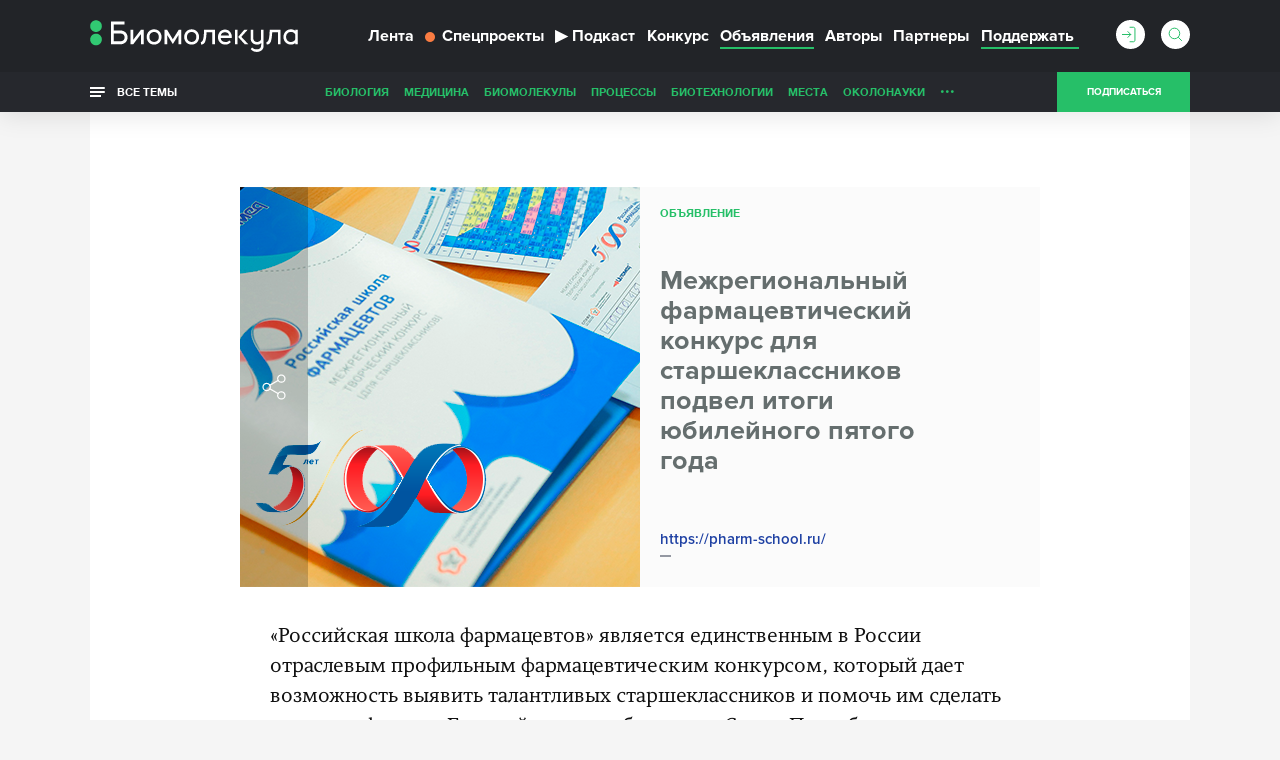

--- FILE ---
content_type: text/html; charset=utf-8
request_url: https://www.google.com/recaptcha/api2/anchor?ar=1&k=6LdNe3IqAAAAAAR2FvNhbKpAHYX6DFzObTGBHSNA&co=aHR0cHM6Ly9iaW9tb2xlY3VsYS5ydTo0NDM.&hl=en&v=PoyoqOPhxBO7pBk68S4YbpHZ&size=normal&anchor-ms=20000&execute-ms=30000&cb=gdj4j2xiyuc7
body_size: 49399
content:
<!DOCTYPE HTML><html dir="ltr" lang="en"><head><meta http-equiv="Content-Type" content="text/html; charset=UTF-8">
<meta http-equiv="X-UA-Compatible" content="IE=edge">
<title>reCAPTCHA</title>
<style type="text/css">
/* cyrillic-ext */
@font-face {
  font-family: 'Roboto';
  font-style: normal;
  font-weight: 400;
  font-stretch: 100%;
  src: url(//fonts.gstatic.com/s/roboto/v48/KFO7CnqEu92Fr1ME7kSn66aGLdTylUAMa3GUBHMdazTgWw.woff2) format('woff2');
  unicode-range: U+0460-052F, U+1C80-1C8A, U+20B4, U+2DE0-2DFF, U+A640-A69F, U+FE2E-FE2F;
}
/* cyrillic */
@font-face {
  font-family: 'Roboto';
  font-style: normal;
  font-weight: 400;
  font-stretch: 100%;
  src: url(//fonts.gstatic.com/s/roboto/v48/KFO7CnqEu92Fr1ME7kSn66aGLdTylUAMa3iUBHMdazTgWw.woff2) format('woff2');
  unicode-range: U+0301, U+0400-045F, U+0490-0491, U+04B0-04B1, U+2116;
}
/* greek-ext */
@font-face {
  font-family: 'Roboto';
  font-style: normal;
  font-weight: 400;
  font-stretch: 100%;
  src: url(//fonts.gstatic.com/s/roboto/v48/KFO7CnqEu92Fr1ME7kSn66aGLdTylUAMa3CUBHMdazTgWw.woff2) format('woff2');
  unicode-range: U+1F00-1FFF;
}
/* greek */
@font-face {
  font-family: 'Roboto';
  font-style: normal;
  font-weight: 400;
  font-stretch: 100%;
  src: url(//fonts.gstatic.com/s/roboto/v48/KFO7CnqEu92Fr1ME7kSn66aGLdTylUAMa3-UBHMdazTgWw.woff2) format('woff2');
  unicode-range: U+0370-0377, U+037A-037F, U+0384-038A, U+038C, U+038E-03A1, U+03A3-03FF;
}
/* math */
@font-face {
  font-family: 'Roboto';
  font-style: normal;
  font-weight: 400;
  font-stretch: 100%;
  src: url(//fonts.gstatic.com/s/roboto/v48/KFO7CnqEu92Fr1ME7kSn66aGLdTylUAMawCUBHMdazTgWw.woff2) format('woff2');
  unicode-range: U+0302-0303, U+0305, U+0307-0308, U+0310, U+0312, U+0315, U+031A, U+0326-0327, U+032C, U+032F-0330, U+0332-0333, U+0338, U+033A, U+0346, U+034D, U+0391-03A1, U+03A3-03A9, U+03B1-03C9, U+03D1, U+03D5-03D6, U+03F0-03F1, U+03F4-03F5, U+2016-2017, U+2034-2038, U+203C, U+2040, U+2043, U+2047, U+2050, U+2057, U+205F, U+2070-2071, U+2074-208E, U+2090-209C, U+20D0-20DC, U+20E1, U+20E5-20EF, U+2100-2112, U+2114-2115, U+2117-2121, U+2123-214F, U+2190, U+2192, U+2194-21AE, U+21B0-21E5, U+21F1-21F2, U+21F4-2211, U+2213-2214, U+2216-22FF, U+2308-230B, U+2310, U+2319, U+231C-2321, U+2336-237A, U+237C, U+2395, U+239B-23B7, U+23D0, U+23DC-23E1, U+2474-2475, U+25AF, U+25B3, U+25B7, U+25BD, U+25C1, U+25CA, U+25CC, U+25FB, U+266D-266F, U+27C0-27FF, U+2900-2AFF, U+2B0E-2B11, U+2B30-2B4C, U+2BFE, U+3030, U+FF5B, U+FF5D, U+1D400-1D7FF, U+1EE00-1EEFF;
}
/* symbols */
@font-face {
  font-family: 'Roboto';
  font-style: normal;
  font-weight: 400;
  font-stretch: 100%;
  src: url(//fonts.gstatic.com/s/roboto/v48/KFO7CnqEu92Fr1ME7kSn66aGLdTylUAMaxKUBHMdazTgWw.woff2) format('woff2');
  unicode-range: U+0001-000C, U+000E-001F, U+007F-009F, U+20DD-20E0, U+20E2-20E4, U+2150-218F, U+2190, U+2192, U+2194-2199, U+21AF, U+21E6-21F0, U+21F3, U+2218-2219, U+2299, U+22C4-22C6, U+2300-243F, U+2440-244A, U+2460-24FF, U+25A0-27BF, U+2800-28FF, U+2921-2922, U+2981, U+29BF, U+29EB, U+2B00-2BFF, U+4DC0-4DFF, U+FFF9-FFFB, U+10140-1018E, U+10190-1019C, U+101A0, U+101D0-101FD, U+102E0-102FB, U+10E60-10E7E, U+1D2C0-1D2D3, U+1D2E0-1D37F, U+1F000-1F0FF, U+1F100-1F1AD, U+1F1E6-1F1FF, U+1F30D-1F30F, U+1F315, U+1F31C, U+1F31E, U+1F320-1F32C, U+1F336, U+1F378, U+1F37D, U+1F382, U+1F393-1F39F, U+1F3A7-1F3A8, U+1F3AC-1F3AF, U+1F3C2, U+1F3C4-1F3C6, U+1F3CA-1F3CE, U+1F3D4-1F3E0, U+1F3ED, U+1F3F1-1F3F3, U+1F3F5-1F3F7, U+1F408, U+1F415, U+1F41F, U+1F426, U+1F43F, U+1F441-1F442, U+1F444, U+1F446-1F449, U+1F44C-1F44E, U+1F453, U+1F46A, U+1F47D, U+1F4A3, U+1F4B0, U+1F4B3, U+1F4B9, U+1F4BB, U+1F4BF, U+1F4C8-1F4CB, U+1F4D6, U+1F4DA, U+1F4DF, U+1F4E3-1F4E6, U+1F4EA-1F4ED, U+1F4F7, U+1F4F9-1F4FB, U+1F4FD-1F4FE, U+1F503, U+1F507-1F50B, U+1F50D, U+1F512-1F513, U+1F53E-1F54A, U+1F54F-1F5FA, U+1F610, U+1F650-1F67F, U+1F687, U+1F68D, U+1F691, U+1F694, U+1F698, U+1F6AD, U+1F6B2, U+1F6B9-1F6BA, U+1F6BC, U+1F6C6-1F6CF, U+1F6D3-1F6D7, U+1F6E0-1F6EA, U+1F6F0-1F6F3, U+1F6F7-1F6FC, U+1F700-1F7FF, U+1F800-1F80B, U+1F810-1F847, U+1F850-1F859, U+1F860-1F887, U+1F890-1F8AD, U+1F8B0-1F8BB, U+1F8C0-1F8C1, U+1F900-1F90B, U+1F93B, U+1F946, U+1F984, U+1F996, U+1F9E9, U+1FA00-1FA6F, U+1FA70-1FA7C, U+1FA80-1FA89, U+1FA8F-1FAC6, U+1FACE-1FADC, U+1FADF-1FAE9, U+1FAF0-1FAF8, U+1FB00-1FBFF;
}
/* vietnamese */
@font-face {
  font-family: 'Roboto';
  font-style: normal;
  font-weight: 400;
  font-stretch: 100%;
  src: url(//fonts.gstatic.com/s/roboto/v48/KFO7CnqEu92Fr1ME7kSn66aGLdTylUAMa3OUBHMdazTgWw.woff2) format('woff2');
  unicode-range: U+0102-0103, U+0110-0111, U+0128-0129, U+0168-0169, U+01A0-01A1, U+01AF-01B0, U+0300-0301, U+0303-0304, U+0308-0309, U+0323, U+0329, U+1EA0-1EF9, U+20AB;
}
/* latin-ext */
@font-face {
  font-family: 'Roboto';
  font-style: normal;
  font-weight: 400;
  font-stretch: 100%;
  src: url(//fonts.gstatic.com/s/roboto/v48/KFO7CnqEu92Fr1ME7kSn66aGLdTylUAMa3KUBHMdazTgWw.woff2) format('woff2');
  unicode-range: U+0100-02BA, U+02BD-02C5, U+02C7-02CC, U+02CE-02D7, U+02DD-02FF, U+0304, U+0308, U+0329, U+1D00-1DBF, U+1E00-1E9F, U+1EF2-1EFF, U+2020, U+20A0-20AB, U+20AD-20C0, U+2113, U+2C60-2C7F, U+A720-A7FF;
}
/* latin */
@font-face {
  font-family: 'Roboto';
  font-style: normal;
  font-weight: 400;
  font-stretch: 100%;
  src: url(//fonts.gstatic.com/s/roboto/v48/KFO7CnqEu92Fr1ME7kSn66aGLdTylUAMa3yUBHMdazQ.woff2) format('woff2');
  unicode-range: U+0000-00FF, U+0131, U+0152-0153, U+02BB-02BC, U+02C6, U+02DA, U+02DC, U+0304, U+0308, U+0329, U+2000-206F, U+20AC, U+2122, U+2191, U+2193, U+2212, U+2215, U+FEFF, U+FFFD;
}
/* cyrillic-ext */
@font-face {
  font-family: 'Roboto';
  font-style: normal;
  font-weight: 500;
  font-stretch: 100%;
  src: url(//fonts.gstatic.com/s/roboto/v48/KFO7CnqEu92Fr1ME7kSn66aGLdTylUAMa3GUBHMdazTgWw.woff2) format('woff2');
  unicode-range: U+0460-052F, U+1C80-1C8A, U+20B4, U+2DE0-2DFF, U+A640-A69F, U+FE2E-FE2F;
}
/* cyrillic */
@font-face {
  font-family: 'Roboto';
  font-style: normal;
  font-weight: 500;
  font-stretch: 100%;
  src: url(//fonts.gstatic.com/s/roboto/v48/KFO7CnqEu92Fr1ME7kSn66aGLdTylUAMa3iUBHMdazTgWw.woff2) format('woff2');
  unicode-range: U+0301, U+0400-045F, U+0490-0491, U+04B0-04B1, U+2116;
}
/* greek-ext */
@font-face {
  font-family: 'Roboto';
  font-style: normal;
  font-weight: 500;
  font-stretch: 100%;
  src: url(//fonts.gstatic.com/s/roboto/v48/KFO7CnqEu92Fr1ME7kSn66aGLdTylUAMa3CUBHMdazTgWw.woff2) format('woff2');
  unicode-range: U+1F00-1FFF;
}
/* greek */
@font-face {
  font-family: 'Roboto';
  font-style: normal;
  font-weight: 500;
  font-stretch: 100%;
  src: url(//fonts.gstatic.com/s/roboto/v48/KFO7CnqEu92Fr1ME7kSn66aGLdTylUAMa3-UBHMdazTgWw.woff2) format('woff2');
  unicode-range: U+0370-0377, U+037A-037F, U+0384-038A, U+038C, U+038E-03A1, U+03A3-03FF;
}
/* math */
@font-face {
  font-family: 'Roboto';
  font-style: normal;
  font-weight: 500;
  font-stretch: 100%;
  src: url(//fonts.gstatic.com/s/roboto/v48/KFO7CnqEu92Fr1ME7kSn66aGLdTylUAMawCUBHMdazTgWw.woff2) format('woff2');
  unicode-range: U+0302-0303, U+0305, U+0307-0308, U+0310, U+0312, U+0315, U+031A, U+0326-0327, U+032C, U+032F-0330, U+0332-0333, U+0338, U+033A, U+0346, U+034D, U+0391-03A1, U+03A3-03A9, U+03B1-03C9, U+03D1, U+03D5-03D6, U+03F0-03F1, U+03F4-03F5, U+2016-2017, U+2034-2038, U+203C, U+2040, U+2043, U+2047, U+2050, U+2057, U+205F, U+2070-2071, U+2074-208E, U+2090-209C, U+20D0-20DC, U+20E1, U+20E5-20EF, U+2100-2112, U+2114-2115, U+2117-2121, U+2123-214F, U+2190, U+2192, U+2194-21AE, U+21B0-21E5, U+21F1-21F2, U+21F4-2211, U+2213-2214, U+2216-22FF, U+2308-230B, U+2310, U+2319, U+231C-2321, U+2336-237A, U+237C, U+2395, U+239B-23B7, U+23D0, U+23DC-23E1, U+2474-2475, U+25AF, U+25B3, U+25B7, U+25BD, U+25C1, U+25CA, U+25CC, U+25FB, U+266D-266F, U+27C0-27FF, U+2900-2AFF, U+2B0E-2B11, U+2B30-2B4C, U+2BFE, U+3030, U+FF5B, U+FF5D, U+1D400-1D7FF, U+1EE00-1EEFF;
}
/* symbols */
@font-face {
  font-family: 'Roboto';
  font-style: normal;
  font-weight: 500;
  font-stretch: 100%;
  src: url(//fonts.gstatic.com/s/roboto/v48/KFO7CnqEu92Fr1ME7kSn66aGLdTylUAMaxKUBHMdazTgWw.woff2) format('woff2');
  unicode-range: U+0001-000C, U+000E-001F, U+007F-009F, U+20DD-20E0, U+20E2-20E4, U+2150-218F, U+2190, U+2192, U+2194-2199, U+21AF, U+21E6-21F0, U+21F3, U+2218-2219, U+2299, U+22C4-22C6, U+2300-243F, U+2440-244A, U+2460-24FF, U+25A0-27BF, U+2800-28FF, U+2921-2922, U+2981, U+29BF, U+29EB, U+2B00-2BFF, U+4DC0-4DFF, U+FFF9-FFFB, U+10140-1018E, U+10190-1019C, U+101A0, U+101D0-101FD, U+102E0-102FB, U+10E60-10E7E, U+1D2C0-1D2D3, U+1D2E0-1D37F, U+1F000-1F0FF, U+1F100-1F1AD, U+1F1E6-1F1FF, U+1F30D-1F30F, U+1F315, U+1F31C, U+1F31E, U+1F320-1F32C, U+1F336, U+1F378, U+1F37D, U+1F382, U+1F393-1F39F, U+1F3A7-1F3A8, U+1F3AC-1F3AF, U+1F3C2, U+1F3C4-1F3C6, U+1F3CA-1F3CE, U+1F3D4-1F3E0, U+1F3ED, U+1F3F1-1F3F3, U+1F3F5-1F3F7, U+1F408, U+1F415, U+1F41F, U+1F426, U+1F43F, U+1F441-1F442, U+1F444, U+1F446-1F449, U+1F44C-1F44E, U+1F453, U+1F46A, U+1F47D, U+1F4A3, U+1F4B0, U+1F4B3, U+1F4B9, U+1F4BB, U+1F4BF, U+1F4C8-1F4CB, U+1F4D6, U+1F4DA, U+1F4DF, U+1F4E3-1F4E6, U+1F4EA-1F4ED, U+1F4F7, U+1F4F9-1F4FB, U+1F4FD-1F4FE, U+1F503, U+1F507-1F50B, U+1F50D, U+1F512-1F513, U+1F53E-1F54A, U+1F54F-1F5FA, U+1F610, U+1F650-1F67F, U+1F687, U+1F68D, U+1F691, U+1F694, U+1F698, U+1F6AD, U+1F6B2, U+1F6B9-1F6BA, U+1F6BC, U+1F6C6-1F6CF, U+1F6D3-1F6D7, U+1F6E0-1F6EA, U+1F6F0-1F6F3, U+1F6F7-1F6FC, U+1F700-1F7FF, U+1F800-1F80B, U+1F810-1F847, U+1F850-1F859, U+1F860-1F887, U+1F890-1F8AD, U+1F8B0-1F8BB, U+1F8C0-1F8C1, U+1F900-1F90B, U+1F93B, U+1F946, U+1F984, U+1F996, U+1F9E9, U+1FA00-1FA6F, U+1FA70-1FA7C, U+1FA80-1FA89, U+1FA8F-1FAC6, U+1FACE-1FADC, U+1FADF-1FAE9, U+1FAF0-1FAF8, U+1FB00-1FBFF;
}
/* vietnamese */
@font-face {
  font-family: 'Roboto';
  font-style: normal;
  font-weight: 500;
  font-stretch: 100%;
  src: url(//fonts.gstatic.com/s/roboto/v48/KFO7CnqEu92Fr1ME7kSn66aGLdTylUAMa3OUBHMdazTgWw.woff2) format('woff2');
  unicode-range: U+0102-0103, U+0110-0111, U+0128-0129, U+0168-0169, U+01A0-01A1, U+01AF-01B0, U+0300-0301, U+0303-0304, U+0308-0309, U+0323, U+0329, U+1EA0-1EF9, U+20AB;
}
/* latin-ext */
@font-face {
  font-family: 'Roboto';
  font-style: normal;
  font-weight: 500;
  font-stretch: 100%;
  src: url(//fonts.gstatic.com/s/roboto/v48/KFO7CnqEu92Fr1ME7kSn66aGLdTylUAMa3KUBHMdazTgWw.woff2) format('woff2');
  unicode-range: U+0100-02BA, U+02BD-02C5, U+02C7-02CC, U+02CE-02D7, U+02DD-02FF, U+0304, U+0308, U+0329, U+1D00-1DBF, U+1E00-1E9F, U+1EF2-1EFF, U+2020, U+20A0-20AB, U+20AD-20C0, U+2113, U+2C60-2C7F, U+A720-A7FF;
}
/* latin */
@font-face {
  font-family: 'Roboto';
  font-style: normal;
  font-weight: 500;
  font-stretch: 100%;
  src: url(//fonts.gstatic.com/s/roboto/v48/KFO7CnqEu92Fr1ME7kSn66aGLdTylUAMa3yUBHMdazQ.woff2) format('woff2');
  unicode-range: U+0000-00FF, U+0131, U+0152-0153, U+02BB-02BC, U+02C6, U+02DA, U+02DC, U+0304, U+0308, U+0329, U+2000-206F, U+20AC, U+2122, U+2191, U+2193, U+2212, U+2215, U+FEFF, U+FFFD;
}
/* cyrillic-ext */
@font-face {
  font-family: 'Roboto';
  font-style: normal;
  font-weight: 900;
  font-stretch: 100%;
  src: url(//fonts.gstatic.com/s/roboto/v48/KFO7CnqEu92Fr1ME7kSn66aGLdTylUAMa3GUBHMdazTgWw.woff2) format('woff2');
  unicode-range: U+0460-052F, U+1C80-1C8A, U+20B4, U+2DE0-2DFF, U+A640-A69F, U+FE2E-FE2F;
}
/* cyrillic */
@font-face {
  font-family: 'Roboto';
  font-style: normal;
  font-weight: 900;
  font-stretch: 100%;
  src: url(//fonts.gstatic.com/s/roboto/v48/KFO7CnqEu92Fr1ME7kSn66aGLdTylUAMa3iUBHMdazTgWw.woff2) format('woff2');
  unicode-range: U+0301, U+0400-045F, U+0490-0491, U+04B0-04B1, U+2116;
}
/* greek-ext */
@font-face {
  font-family: 'Roboto';
  font-style: normal;
  font-weight: 900;
  font-stretch: 100%;
  src: url(//fonts.gstatic.com/s/roboto/v48/KFO7CnqEu92Fr1ME7kSn66aGLdTylUAMa3CUBHMdazTgWw.woff2) format('woff2');
  unicode-range: U+1F00-1FFF;
}
/* greek */
@font-face {
  font-family: 'Roboto';
  font-style: normal;
  font-weight: 900;
  font-stretch: 100%;
  src: url(//fonts.gstatic.com/s/roboto/v48/KFO7CnqEu92Fr1ME7kSn66aGLdTylUAMa3-UBHMdazTgWw.woff2) format('woff2');
  unicode-range: U+0370-0377, U+037A-037F, U+0384-038A, U+038C, U+038E-03A1, U+03A3-03FF;
}
/* math */
@font-face {
  font-family: 'Roboto';
  font-style: normal;
  font-weight: 900;
  font-stretch: 100%;
  src: url(//fonts.gstatic.com/s/roboto/v48/KFO7CnqEu92Fr1ME7kSn66aGLdTylUAMawCUBHMdazTgWw.woff2) format('woff2');
  unicode-range: U+0302-0303, U+0305, U+0307-0308, U+0310, U+0312, U+0315, U+031A, U+0326-0327, U+032C, U+032F-0330, U+0332-0333, U+0338, U+033A, U+0346, U+034D, U+0391-03A1, U+03A3-03A9, U+03B1-03C9, U+03D1, U+03D5-03D6, U+03F0-03F1, U+03F4-03F5, U+2016-2017, U+2034-2038, U+203C, U+2040, U+2043, U+2047, U+2050, U+2057, U+205F, U+2070-2071, U+2074-208E, U+2090-209C, U+20D0-20DC, U+20E1, U+20E5-20EF, U+2100-2112, U+2114-2115, U+2117-2121, U+2123-214F, U+2190, U+2192, U+2194-21AE, U+21B0-21E5, U+21F1-21F2, U+21F4-2211, U+2213-2214, U+2216-22FF, U+2308-230B, U+2310, U+2319, U+231C-2321, U+2336-237A, U+237C, U+2395, U+239B-23B7, U+23D0, U+23DC-23E1, U+2474-2475, U+25AF, U+25B3, U+25B7, U+25BD, U+25C1, U+25CA, U+25CC, U+25FB, U+266D-266F, U+27C0-27FF, U+2900-2AFF, U+2B0E-2B11, U+2B30-2B4C, U+2BFE, U+3030, U+FF5B, U+FF5D, U+1D400-1D7FF, U+1EE00-1EEFF;
}
/* symbols */
@font-face {
  font-family: 'Roboto';
  font-style: normal;
  font-weight: 900;
  font-stretch: 100%;
  src: url(//fonts.gstatic.com/s/roboto/v48/KFO7CnqEu92Fr1ME7kSn66aGLdTylUAMaxKUBHMdazTgWw.woff2) format('woff2');
  unicode-range: U+0001-000C, U+000E-001F, U+007F-009F, U+20DD-20E0, U+20E2-20E4, U+2150-218F, U+2190, U+2192, U+2194-2199, U+21AF, U+21E6-21F0, U+21F3, U+2218-2219, U+2299, U+22C4-22C6, U+2300-243F, U+2440-244A, U+2460-24FF, U+25A0-27BF, U+2800-28FF, U+2921-2922, U+2981, U+29BF, U+29EB, U+2B00-2BFF, U+4DC0-4DFF, U+FFF9-FFFB, U+10140-1018E, U+10190-1019C, U+101A0, U+101D0-101FD, U+102E0-102FB, U+10E60-10E7E, U+1D2C0-1D2D3, U+1D2E0-1D37F, U+1F000-1F0FF, U+1F100-1F1AD, U+1F1E6-1F1FF, U+1F30D-1F30F, U+1F315, U+1F31C, U+1F31E, U+1F320-1F32C, U+1F336, U+1F378, U+1F37D, U+1F382, U+1F393-1F39F, U+1F3A7-1F3A8, U+1F3AC-1F3AF, U+1F3C2, U+1F3C4-1F3C6, U+1F3CA-1F3CE, U+1F3D4-1F3E0, U+1F3ED, U+1F3F1-1F3F3, U+1F3F5-1F3F7, U+1F408, U+1F415, U+1F41F, U+1F426, U+1F43F, U+1F441-1F442, U+1F444, U+1F446-1F449, U+1F44C-1F44E, U+1F453, U+1F46A, U+1F47D, U+1F4A3, U+1F4B0, U+1F4B3, U+1F4B9, U+1F4BB, U+1F4BF, U+1F4C8-1F4CB, U+1F4D6, U+1F4DA, U+1F4DF, U+1F4E3-1F4E6, U+1F4EA-1F4ED, U+1F4F7, U+1F4F9-1F4FB, U+1F4FD-1F4FE, U+1F503, U+1F507-1F50B, U+1F50D, U+1F512-1F513, U+1F53E-1F54A, U+1F54F-1F5FA, U+1F610, U+1F650-1F67F, U+1F687, U+1F68D, U+1F691, U+1F694, U+1F698, U+1F6AD, U+1F6B2, U+1F6B9-1F6BA, U+1F6BC, U+1F6C6-1F6CF, U+1F6D3-1F6D7, U+1F6E0-1F6EA, U+1F6F0-1F6F3, U+1F6F7-1F6FC, U+1F700-1F7FF, U+1F800-1F80B, U+1F810-1F847, U+1F850-1F859, U+1F860-1F887, U+1F890-1F8AD, U+1F8B0-1F8BB, U+1F8C0-1F8C1, U+1F900-1F90B, U+1F93B, U+1F946, U+1F984, U+1F996, U+1F9E9, U+1FA00-1FA6F, U+1FA70-1FA7C, U+1FA80-1FA89, U+1FA8F-1FAC6, U+1FACE-1FADC, U+1FADF-1FAE9, U+1FAF0-1FAF8, U+1FB00-1FBFF;
}
/* vietnamese */
@font-face {
  font-family: 'Roboto';
  font-style: normal;
  font-weight: 900;
  font-stretch: 100%;
  src: url(//fonts.gstatic.com/s/roboto/v48/KFO7CnqEu92Fr1ME7kSn66aGLdTylUAMa3OUBHMdazTgWw.woff2) format('woff2');
  unicode-range: U+0102-0103, U+0110-0111, U+0128-0129, U+0168-0169, U+01A0-01A1, U+01AF-01B0, U+0300-0301, U+0303-0304, U+0308-0309, U+0323, U+0329, U+1EA0-1EF9, U+20AB;
}
/* latin-ext */
@font-face {
  font-family: 'Roboto';
  font-style: normal;
  font-weight: 900;
  font-stretch: 100%;
  src: url(//fonts.gstatic.com/s/roboto/v48/KFO7CnqEu92Fr1ME7kSn66aGLdTylUAMa3KUBHMdazTgWw.woff2) format('woff2');
  unicode-range: U+0100-02BA, U+02BD-02C5, U+02C7-02CC, U+02CE-02D7, U+02DD-02FF, U+0304, U+0308, U+0329, U+1D00-1DBF, U+1E00-1E9F, U+1EF2-1EFF, U+2020, U+20A0-20AB, U+20AD-20C0, U+2113, U+2C60-2C7F, U+A720-A7FF;
}
/* latin */
@font-face {
  font-family: 'Roboto';
  font-style: normal;
  font-weight: 900;
  font-stretch: 100%;
  src: url(//fonts.gstatic.com/s/roboto/v48/KFO7CnqEu92Fr1ME7kSn66aGLdTylUAMa3yUBHMdazQ.woff2) format('woff2');
  unicode-range: U+0000-00FF, U+0131, U+0152-0153, U+02BB-02BC, U+02C6, U+02DA, U+02DC, U+0304, U+0308, U+0329, U+2000-206F, U+20AC, U+2122, U+2191, U+2193, U+2212, U+2215, U+FEFF, U+FFFD;
}

</style>
<link rel="stylesheet" type="text/css" href="https://www.gstatic.com/recaptcha/releases/PoyoqOPhxBO7pBk68S4YbpHZ/styles__ltr.css">
<script nonce="A0TZqWIeSvXkoyTTVXbinQ" type="text/javascript">window['__recaptcha_api'] = 'https://www.google.com/recaptcha/api2/';</script>
<script type="text/javascript" src="https://www.gstatic.com/recaptcha/releases/PoyoqOPhxBO7pBk68S4YbpHZ/recaptcha__en.js" nonce="A0TZqWIeSvXkoyTTVXbinQ">
      
    </script></head>
<body><div id="rc-anchor-alert" class="rc-anchor-alert"></div>
<input type="hidden" id="recaptcha-token" value="[base64]">
<script type="text/javascript" nonce="A0TZqWIeSvXkoyTTVXbinQ">
      recaptcha.anchor.Main.init("[\x22ainput\x22,[\x22bgdata\x22,\x22\x22,\[base64]/[base64]/[base64]/[base64]/cjw8ejpyPj4+eil9Y2F0Y2gobCl7dGhyb3cgbDt9fSxIPWZ1bmN0aW9uKHcsdCx6KXtpZih3PT0xOTR8fHc9PTIwOCl0LnZbd10/dC52W3ddLmNvbmNhdCh6KTp0LnZbd109b2Yoeix0KTtlbHNle2lmKHQuYkImJnchPTMxNylyZXR1cm47dz09NjZ8fHc9PTEyMnx8dz09NDcwfHx3PT00NHx8dz09NDE2fHx3PT0zOTd8fHc9PTQyMXx8dz09Njh8fHc9PTcwfHx3PT0xODQ/[base64]/[base64]/[base64]/bmV3IGRbVl0oSlswXSk6cD09Mj9uZXcgZFtWXShKWzBdLEpbMV0pOnA9PTM/bmV3IGRbVl0oSlswXSxKWzFdLEpbMl0pOnA9PTQ/[base64]/[base64]/[base64]/[base64]\x22,\[base64]\x22,\x22w6A5LcOhTW8RwoXCicKjw7pJwp5lwqfCm8K+QcO/GsOPIMK5DsK7w7MsOijDoXLDocOEwpY7f8Odb8KNKyPDncKqwp4PwpnCgxTDsH3CksKVw5pXw7AGSMKowoTDnsOWAcK5YsOEwrzDjWAKw5JVXSVawqo7wrwkwqs9QgoCwrjCpCoMdsK5wr1dw6rDqi/CrxxadWPDj2fChMOLwrB8wqHCgBjDi8OtwrnCgcOefDpWworCk8OhX8OIw63Dhx/CtXPCisKdw7XDiMKNOEHDhH/ClW3DrsK8EsOkfFpIRGEJwofCqBlfw67Dg8OofcOhw4nDoldsw4F9bcK3wqA6IjxGOzLCq0HCoV1jecOZw7Z0fMO0wp4gYBzCjWMBw47DusKGAcK9S8KZEcO9wobCicKpw49QwpB1c8OveHLDv1Nkw4DDmS/DogUyw5wJE8OZwo9swqDDvcO6wq5gawYGwoXCgMOeY1XCicKXT8Kiw4giw5IlHcOaFcOfIsKww6wgVsO2AA/CpGMPTn47w5TDmnQdwqrDhMKUc8KFSsOjwrXDsMOBD23Dm8OZEmc5w7nCiMO2PcKkCW/DgMK2TzPCr8Klwrh9w4JPwpHDn8KDY3lpJMOtQkHCtE1vHcKRLBDCs8KGwoFiez3CsUXCqnbCqD7Dqj4Ow7pEw4XClFDCvQJlQsOAcwMzw73CpMK/CkzClhDCi8OMw7AOwrUPw7o1eBbClDbCtMKdw6Jewok6ZVEcw5ASB8OxU8O5WcO4wrBgw5bDkzEww6nDu8KxSC7CpcK2w7RWworCjsK1KMOgQFfCqw3DgjHCtU/CqRDDnWBWwrp7wqnDpcOvw4IwwrU3HMOWFztkw4fCscO+w7LDvnJFw6I1w5zCpsObw5NvZ3zCssKNWcO6w488w6bCs8KnCsK/[base64]/wo3Coy7Dh3ZvMwhPUjjDv8OnX8OCaWfCucKjw7lsPQkGMsOjwpskD2Q/[base64]/TA8/YsKJCCrDmDdrXgDCvHPCnz5BbMOlw5fCncKZShJ3wq45wr93w4d5azw1w7AVwqDCsB7DsMKZJxU4NMO0FhMEwqsRW1EvMhYdOidbP8K3ZcOjRsOxXSTClgTDikUbwpQyfxsRwpvDisKmw6jDl8KWVFLDlhxDw6F+w7R4ZcKyYGnDrHwGRMONLMKDw5/DrcKAelloM8O9N0tOw73CmGEdATtJfUZjYkoXK8OgUsKJwocWH8OlIMO4PsKMLsO2LcOzPcKsM8Ohw6IiwrcyZMORw4JlZQMuKl1dZsK+Jwl5Jn1SwqnDisOPw4F8w75lw5UrwoVpOQ5JR03DvMKvw4YGbk/DvsOZf8KDw47Dk8OscMKISAjCjB/CuzofwpnCrsOvQAHCssOyT8KwwqIuw4XDmi8MwodKHjw5wq7DkmHCg8OxJ8Ouw7nDtcO3wrXCgTHDoMKcdsOewrQHwpvDlsKrw6vCq8KtY8KOdk9IYsKpACnDsz7Dl8KfEcKAwpfDmMOIYwQTwqPDjcOFwqYuw7/CvV3Dt8OQw4vDrMOkwoXCqcOWw6Y/GzlhExrDrUkKw70Iwr4DEHp0YU3CmMO9w77CpHHCksKsMBHCuRnCvMKYB8KPCUTCpcOCDMKmwoRhLkNbN8K7wpVQw7jCtydUwpjCq8O7GcKpwqsnw6EbIMOQIx/[base64]/VCMZw7rDtVJowpQpKsKzR8OWO2HDqWoNCcOEwrPCmGXCusOHacKEfn0dAnxww4NRMBrDhE4Zw77DoUjCs1lyFQXDvyLDr8Ovw70Zw5rDgsKpLcOlZSxoTsOFwpYGDUHDrcKLMcKkwp/CuiRvCcOqw5keQcKdw5k2egVzwp9Mw5DDhWB+eMOpw5TDscO9BcKOw7tMwpdCwplSw4ZtAS0AwqHCusORfg3CuzovesORKMOdHsKow5APIiHDr8Ogw6rCi8KNw6LCkBPCtBjDpw/Dln7CiCDCq8OrwqnDlGLCtUFjR8KEwoDChzTClVfDtRc3w4YFwp/DjcKww7fDgRMAd8O2w57DscKpXcOVwq/[base64]/DliN2B8K/[base64]/DocOsZCPDkMO7w4fCp3TCrsOcwo/DosOywpNKMGzCmcKbWcO+TwXCoMKhwrfCuTEUwrXDon4IwrDCpSMgwqXCs8O2wpxUwqVGwqjDlcKBGcODwpHDqDh/w546wqlPw6PDtsK7w7Mmw6xqKsOdOzvDuEzDssO5w6M8w6cewr4Iw785Si5RI8K2MMKFwrYdLEvCtDbCgsO9EE4bBsOtAFAlwpg0wqDDv8OMw7fCv8KSDcK3TMOcdmDDp8OwdMKdwq3CpsKBA8OpwrnDgnvDvnLDoiXDnDc1ecK5IsOmZR/[base64]/Cg8O+URHChnVSPcK0cA3DncOBw7AfXz1LJypqFsOuwqPCq8OGbCvDoTIsSUMiICHCqz96ATA3fVZXXcOQbUXDkcOfc8K8wrXDv8O/[base64]/CqyXCjjcqwpnDjCkuwrzDhU5awqLCk1h+w7HCviYtwoAiw7Umwp85w713w4Q/DsKmwpDDiVfCs8OYLMKSRcKyw7LClDFZTzUwd8OGw5rCsMKMAcKJwpxUwp8HCAFEwofDg3sew73CmwVNw7PCo21+w7Mew4jDgC8jwrcZwrfCjcKXfC/DkCQVOsOid8Kzw57CqsKTaFhfOsOMwr3Cmz/[base64]/DiQZxw4Nzw7PCo8KQwpHCosKgTCLCrA7CmMK3w7HCusOVU8OEw7o4wpHCpsKtDnc8QR5UC8OYwrfCnzbDoh7DsmMSwrIjwrPCgMO9CsKUWhDDklMzR8OnwozCp2BOQmsBwrrClgpfw6hKC0XDmxLCj10GJcKIw6HDpMK1w7gVEULDsMOjwqvCvsODVcO+RMOvLMK/w6DDqHDDuSDDicOREcKCdi3CnTJkDMKGwrsVMsOVwocXMcKVw6Rew4dXOMK0wojDgMKBExs+w6fDrsKDPS/[base64]/[base64]/CjMOVw4fCusOEwo3Dm2zDmsO/w7LDgl7CtHjCqMK2Cyp5woxtaUjCqcO9w4TCnmbDhx/[base64]/cSvDt2IZw7zDvsKSEkx1d8KVJcKHCUxzwozCv15ZZBZJNcKbwrnDrj4zwqs9w5R9A2zDrnLCtsKFEsKAwpnCjcKdw53ChsO2Pj/DqcK8TQnDnsKywotkw5fCjcOiwoUjR8O1wpITwq8IwqfCj098w7EwW8KxwocRJcO3w7/CocKEw6k2wqTDpsOkXcKfw6V3wqDCvXAmLcOBw6w1w4XCr3fCq0rDsnMwwppOdVDCtinDoBY1w6bCn8OyZhhZw4lHL1zCisOMw57CvzHDhzvCphHCncOywr1tw5Qcw5vCgH7CvcOIWsKjw54NWHkTw7kdwrANV25dcMKaw5dUwrrDqAk5wprCuF7CkQ/CqjRCw5bCr8Kmw4vDtRUWw5c/w5BRLcKZw7zCsMOiwp/Cs8KATUMawpvCv8KuVRnClMO+w4Mrw6/Do8KGw61Ac1XDsMKhJinCjMKPwqlcVTxMwrluFMO5w7jCucOWHEYUwrwJXMOhw7kuWgRgwqU7U0rCtsO5Pw/DnXYWWMO9wo/Cg8OFw63DpsO7w6NRwpPDocOqwolqw7PCpsOpwpzCncOMXAsbw7rDk8O5w4vDq38iADkzw4nCh8OeR3nDriHDrcOFVHrCo8O4W8KTwqTDtcO/w6/ChsKxwqF1w4xnwotxw4HDpn/[base64]/PsKgOMONw5nDsR14w4vDpGFrw63CjcK8wojDicOlwrTCpXDDryxjw6fCkwnCpsK/OFsUw6HDr8KMOUXCtsKGw7kHCkLDq1fCv8KnwozCpBEvwo3CrxzCv8OMw70KwpA5w6rDkRQLF8Kkw6rDojwjCMOKXcKuPyDDm8KsTinCvsKTw7YVwrYOJkDCucOhwq1+SsOhwronP8ONSMKzE8OoOA19w5AAwqxLw5jDijrDmh/CpcKdwqPCocKkEcKCw6DCojHDscOjQsO/fGUxMhwcZ8KHwpPCk18PwqTCtw/[base64]/[base64]/CgyTCucOyK8K7MQDCsMO9w58AwrhBw7/DtznDsFZOwoJGCSDDkGQJHsOdw6jDrFgAw6vCl8OcWRwEw4DCm8OFw67CocOqUQJWwrcVwqTCsjsjYDjDkzrDpcKbw7XCulx3fsKwPcOOw5vDqF/[base64]/CiMK4CMKIwrdiUsO5d8KmEDoVdsOSFjc9wpBjw50VQ8K2UsO+wr7Ch03CsxU0HcK4wrPDjBYDdMO5D8OSbV8Qw67Dh8O9PkbDosKaw6w9AzzDncK3w5Nzf8KaWhXDuVZEwrZRwpbCkcO9TcOPwr/DuMKmwr/CoUEqw4/CicKwDDfDh8KQw5J/LcKVDTUZO8K/[base64]/CsQ1sw54bwo3DnG19wocFP1/Cg8OXw6gKMC8Gwq3CjMKlK1BOK8KPw5sDw4RZfRN/M8Okw7Q0F2RIex0ywrh2YcOKw45Cwr8JwoTCm8KFw4FqYsKjT3PDqsOVw7zCrcKvw6xLEMOVc8OSw4TCuTtFLcKxw5rDi8KrwqIawqfDsxs3SMKxWFwPFsO0w7sREsOAQ8OSBEHCqHNfHMKXVSvCh8OvBzDCj8KFw4bDmcKWOsOPwpLDhWbCh8OIw7fDoj3DigjCtsO/EMOdw6kaTzN2w5ocKzkew5HCg8K8w5rDlcOCwrzDu8KFw6V/[base64]/Cs8OMw5DDmcKqwqDCrwzCtGB1w6/CocO+WsOORUrDl2zDq3fCosKBaQgkWkvCrwbCssK7wrZ4Fyxdw5DDuBAbRmLCqU/Duw8CVz3CocKnUsOtQzVIwoxjOsK7w7wQFEBtQcO1w5bDuMKIKBQNwrnDlMKlF2gnb8O8MMKSeQrCq0kRw4TDt8KKwpQGOiXDhMKsAMKgOHjCjQfDpMKpQDo7BRDCmsK4wrM0wq4nFcKvWsO3wojChsKnSmVTwqBBL8OEW8K/[base64]/w54dIy94w45Iw7EuEcONEMK7wpJFKMOyw4/CosK4flR4wrF6w57DjyNmw5/Dh8KGDHXDosKpw4UyF8OFE8K1wqPDmsOUJsOmWCxww5AqfcOFIcK5w4rDnSFjwpxlGDhHw7rDkMKUKMOfwrIDw57Dj8OdwqLCngF+PcKxE8OFK0LDk1/[base64]/DqsKmKD8Lwptaw5xUXhELbsKgckXDtcOjwqjDpMKgwrbDocKGw6jCvzHDisO3By/CpDkUGFJnwoDDi8OBfsKVBsKrJH7Dr8KXwowUSMK5ezt1UMOoecK5V1zCmG7DhsOmwr3DgMOyD8OdwoDDtMKtw43DmVEUw7oow5ArF2wdRwJEwpvDi1/CkHrDmg/Doz/[base64]/Ci8O0wqEuEcOtQ8O3w7wCKcOydcKzwr8ew74YwoPDqcOYw4PCnnPCqcKBw6teHMKqIMOab8K8Z0fDocKHEyVCLxApw4s6wofDi8OFwr0GwpvCvUUPwq/CpcKDw5TDhcOZwpbCocKCB8KePMKKQUI+csOdaMOGHsKuwqYKwoQnEQQVbcOHw54ZTMK1w6jDv8OowqYYPDDDpMOQMMOhw7/CrXfDhGkOwrN+w6dmwp5vdMOEZcKjwqkJTF3DgU/CiUzCh8OcaTFPYxEnwqjDnENocsKzwqRUw6UAwrvDrhzDtcO+BsOZG8KhfMKDwq4Fwr0vTEkgLXwiwpc3w74/w7dkSBvDnMO1LMOZw7gBwoPDk8KHwrDChyZOw7rCi8KYJ8KowpfCgsK7C1PCu2DDqsKGwpHDi8KPJ8O3FzrCq8KPwqvDsCfDisOaHR7Do8KVX2Eaw74xw7XDp17DsHTDssKiw4w4KVHDt1/Dn8KITMO6fcOIYcOcbC7DqGZOwrACPMOSEEFgJyIawpLClMKZTXDCnsK6w7TDssOrW0EZZjXDucKxQMO0cxopKWl7wp/Cujp1w4/DpcOFHVI2w5LCrsKmwqJ3wo4+w4fCmkI3w6wGS2pGw7fDmcKvwqDCh17DtjJpS8K9AMOBwoDDu8Osw70NDHpjRCwSS8KfbMKNLsOUCHHCosKzSsKdAMKlwoHDszzCmj0wb3Mtw5DDqMOpFivCjcKEAHjCsMKbZx/[base64]/DlcKbJ0tPw7vCs8KjV8ObGT/CnFzCmDsJb8KoY8OmVMK9OMOUQcOEEsKrw7fCrzbDjkXDvsKqR0XDp3fCvsKwWcKPwofDlsO+w41Aw6rCr000G2zClsKfw4fCmxHDksKxwp8zAcOMKcOrY8Kow7U0w4PDpU3DkHvCun/DpT/DhjPDksKpwrZ/w5TDi8OYwpJlwp9lwoJowrclw7nDiMKJUDLDhhjCmCzCo8O/[base64]/[base64]/w5kCR3nCtsK3w7pKwqlgWXrCtsOESCbCrzcowovDncKCXS3DmyQ2wrXDt8KBwp/[base64]/ClMOhBRTChhvDtcOGSlvCosKqVyTCp8OqYXYJw5/CvlfDv8OPZsKxQRTCn8KHw4rDmMKgwq/[base64]/DgQNZw4FnHTEiw4zDh8K3w77DlMKGAU3Dqn7Co8KsZhwUNVjDiMK0DsOzfTNaFCo1K33DlMKXOiAWEH51wqbDgADDmcKRw54Yw6XDok4ywpdNwpYtXm7CscORJsOcwprCssKsXcOhV8OkEBQ4PC9uHTFUwpPCq2vCl14AOBXDisK8P0/Du8KmYmnCvgYiSMKrdQrDgcKSwoHDskdMRMKVZcKwwrM+woHClcOoQBc/wr7CjsOMwqoiaSLCm8O0w5BMw6vDmsOuIcOpbRsLwq7CncOBw5ZiwrbCr1LDhzgadsKOwoRnBkoINcKhesOSwqPDusKGw6XDpMKdw4hMwqPCrMO0MMOZDMOZQh/CrcKrwoFPwqYpwr4sRiXCkzvCrihYH8OEG1DDosKLN8K1a1rCuMOBMsOJWGbDoMOCPy7DkxXCocO+MMOvCQvDksOFbDYILVZ/fsKVJ2Eewrl3Q8KAwr11w7DCoCMIwpnCpMOTw4fCtcKsSMKwTHthJQwUXxnDisOZOG12BMKadnrCpMOPw7TDuGBOw7rCj8KrGzRfwo9DA8KOVcOGHSvDncOHwrg/GB3CmMOoMsK5w5UiwqvDnVPClQXDiTt9w5QxwoLChcOYwrwVEnfDusKGwqvDqBR5w4bDusKWJcKkwoHDqjTDrsOAwpDDvMKZwojCkMOFwrXDjQ7DmcO3w4pGXRZ+wpXCuMOSw6rDvxsaPhvDoVYYQMO7AMO9w5TCksKDwoFNw6FuCcOeaQ/CnCHDoF7DnsOQGMOSw7c5EMOWSsOuwqLCm8OmGMOQY8Kjw7bCrWI2EsOwQyvCtVjDk37Dnl4IwosQR3rDnsKbwoLDicKuLMKoWcKSOsKDWsK3RyN7w6xeUmIEw5vCq8OULTnDpsKFCMOww5UzwrsvfsOhwrbDpMOmGMOIBybDgcKVAxcXSU/CkXMTw7AQwqbDqcKcQMOdYcKowp4JwrJODF9NHw7DnMOiwpvDtMK4Qk5cCcObA3gPw6RwA1NUAsOvaMOHOFzCjgPDlzR+wo/DpTfDoQnDrnluwpkOXy8iUsK5VsKraCtzFmR/DMO2w6nDpBPDjcKUw5fCinXDtMKswocxXGHCjMKLV8KJbnYpw5FRwojClMKdwqvCrcKpw59AUcOAw7s/[base64]/[base64]/CrxDDrnMQwqd8UAhrwqwoQ8KWH2HCkifDkMO+w5V8w4YzwqXDuSrDvcKiwro8wptKwoMXw7pqSj3ChcO/woIuNsKJQcO9wrd0XgdtGRkDCsOYw7wgw7bDklQKwqHDg0YAIMKjIsKjdsKKf8KzwrB3FMOyw6Qywo/Dui9twoUIKMKcwrkdID9kwoI6E27DkkhHwp59CcOxw7TCrcK7GmtfwplWGTPDpDfDnsKWw74swqZew4vDinHCvsOtwoXDh8OVcUIBw5zDtGrDrsK3AibDvcKIJcKawpTDnR/DisOKIcOJF1nDn1xuwqXDn8K1bcOvw7zCv8Oaw5jDsAgIw4DCkWIswrpXw7ZDwovCpMOuM1jDrlpERS4HShJjEMKEwpUBBMOqw7Rew4HCosKAHMO3wqZwEnsIw6dYGSZNw4QrGMOVDyUKwrjDncKGw6syS8OJfsO/w5nCpcKMwqh4wrfDpcKkHsKPwq7DgXvDmww+E8OMGwHCu13Ct2c/[base64]/CqcO5cQjCnsOlVBsbwqFvwqAIwpnClE/Dl8O+w4oyYcORNsOTMsKzZ8OwQcODPMK6C8KRwqgfwpAbwosSw50GcsKsIl/CvMKZNzEgHUIeRsKJPsKNNcKxw4oXcWzCu1fCu1zDn8O5w756QzTDksKOwpDCh8OgwpPCm8OSw79yfsKcIBEUwo/CpMOXWhfCnmF2TcKKL3TDpMK3woBhU8KHwoVpw7jDtMOoFwt3w4TDosO6Kkwmw7fCly/[base64]/CksOPw6/Du8KGwpnCslBcwoUpDsK4w6wkw6onworCgVrDl8OCYX3CjcOpJC3DssOwcSEjKMO5FMKmwrHCvMK2w4bDm1k6F3zDl8K/wpViwp3Dvn7CmcOqwrTDicOowqw3w5rCusKUSTjDugdBPhrDpTAGw4d+PU/Dn2vCpsKsQzfDpcODwqg8MDx3NsOXN8K5w4/DjMK3wo/DpVIfam/CksOyB8KkwpF/R2TCmcKGwp/DixFgWgvDs8OMX8KCwo/CiBZ8wqlMwqzClcODUcO4w6PCqVDDjj8rwrTDpCpIwovDtcKAwrvCgcKSesOGw43CpmDChXLCrVdmw6vDlnzCkMKEPH1fH8OcwprChTk4E0LCh8OKT8OHwqnDkQXCo8OgLcOfXHl1UsOoSsOif3QCbsOcd8OOwpjCt8KYwofDjQ5Fw4J3w7/DjsO1BMKVUsKsP8OrNcOBe8Kfw53DvFvCjEHDtlJGJ8OIw6jCh8O+woLDj8KnZsKHwrPDgE4nCiTCgAHDp0JOHcKgw7PDmw/Dq1YcF8OHwqVMw7lOZyHCiHs8VsOawqHDlMO4woVubcKCG8KEw4Fiwq8NwoTDoMKlw4opbEzDrsKmwrAEwoEkaMO4YsK+wozDpC1hMMOZWMKhwq/DnsOhazIxw6DDgwLCuBbCkApEO2csDDrCnMOtBSg1wo7Csm3DnWfDssKSwrLDiMKMUWnCnBfCtDBqQFfCjF/CojTCicOEMznDlcKEw6XDn35Zw4d1w7TCjQjCtcKwBMOOw7TDmMOkwr/ClgNlw6nDtggtwofCsMO4wqLCom9UwqPCo1HCq8KfLcKEwr/[base64]/CrcKyw4Yhw78bMlNRwonDj0nCnMO7w4towrdaTMOCTMKcwpQuw68FwrbDsCvDk8K7GCFCwozDjBfDnWzCiVfDj1rDuh3Cl8K4wrBVVMOzTnJpOMKUFcK6Ly5BHhXDl3PDp8Ocw5zCkhVXwrQvUnAmw44RwrFWwoPCh2LCklFAw5wZRXzCmsKTw57CvsO/NmddSMK9J1QKwqppb8KQecOySMKnwrwmw6vDkMKew6VSw69udMKlw6TCvj/[base64]/DiCLCkGXCoMOFEmPCtcKiwrTDqsOdQFTCvcO2w4wuRkrDncKwwrhQw4HCkHZ8V1nDvi3CpMOTfgXCkMK3LlFgJMOMI8KaLsOGwooCw7nCnjZ3PcKyHsO3IsKnH8O/Qz/Cq1fCqFDDnsKSAMOLOMKow59EesKUbcKtwrYvwoQnBEgde8OFb27CjMK/wrnCuMKXw4HCpcO3F8KbcMKIWsKQJsOAwqh0woPCsgbCnGFRS3LCssKUT2DDvCAmSX3DgE0dwpEOLMKSXkLCgRp5wrMDwq3CplvDg8K5w7U8w5oKw5wfVyzDqcOuwqlYR2FRwo/Dsi3Ch8Onc8ObO8K7w4HCl1RnRD5neCbDl27DnSfCtn/DvVRvVww9SMKiCTvCokHCl2jDmMK7w4LDs8OjBMO4wr4FM8OFNMO+wq7Cqn3CkwppYcKew6AVX3BxQDgvG8OFQGHDrsOOw4I/[base64]/E8KALcOcNzDDpcONwqXCpFAmbj80w50desKMw5HCmMOQe294w6hPFMOffXbCv8KawodMBcOdcn/DjMK/WMOGJm9+ScKqV3AfEREiwoHDrMOUN8OzwrZWZhrCgkLCncKzECs2wrsUOsKiNSvDocKeRzpywpXDmcKhfRBoccK/[base64]/DucK6wrTCk0vDscOkwqVWO8Kjw58zH8OCZS7CrAxFwq5zZUPDohPCsgTCsMO1OsKEBWnDn8OhwqrDsn51w5vCncO0wrPClMOeR8KPCVkOFcKIw4BIPinCp3XCjVLDr8OJAVgewrVLYzdLdsKKwqzDrcOYRU/CmywCSggZOG3DuV4JFBbDkE3DqjJ1AV3Cl8OqwrjDuMKkwrXCli8ww4/[base64]/[base64]/CnMOowqnDhxfCoEkRwqBJw4XDs8K/[base64]/[base64]/CnG9Jwr/[base64]/DsMKNQiIjw4NedcK0KmjDm8K+QXjDo395d8OkJsK+dcO6w7NZw6FWw4waw5g2El0wLjPCtHlNwobDi8KiITbDnTzCkcODwoI+w4bDgF/[base64]/F8OwwrrCqSx9BsKlbsKwwro9w4J3wr5KwrrDol0fwp50HThJD8OhZcOQwqnDumE2fsO6Ii10PH5PNzgiw6zCgsKXw7Z2w4t4UhU3asKww6FJwqsDwo7CmzxAw67Cg3kHwq7Cth0fPDcYWAVyYhRuw5kQU8KtY8KnDxzDjHnCn8KWw5cZTy/DtGlhwr3CisKQwoDDqcKiw5nDtsOfw59Ew6vCqRrCtsKEc8O1wqNDw5Znw6VwHMO3Z1LDpjwlwp/CpMOYagDCvQBSw6MqIsOTwrbDpRLCpMOfaF/DicOnAFDDscKyDy3Cv2DDvF4QMMKUwqYqw7zCkn/ChsKdwpnDl8ObQcOCwrNxwqHDrsOFwplYw5jCp8KjcsOkw6UQQcO6TwFnw6TCn8Kgwq82L3rDoHDCoi0dWSpBw4rDh8OtwoDCrcK5XsKOw5zDklE4NsKkwqxkwpnDnMKnJxPCgMKXw5vCrRApwrXCr0p0woobJsKgw6UtWcO4RcKPIMO8AcOQw53DpR/CssOlcDcTJkLDkMKff8KhNyZkZQ9Rw5Rawq5HTMOvw7l4dyV1E8OCYcOtwq7DvW/[base64]/wrFsw4jCvSUOIcK6ZsODNsOuwpcEeMOzwpLCisKCDzjDh8Kcw4QWNcKaUlRpwpZnHMKDZUw4Ylkuwr0FbhF/YcOoYcO6T8OCwq3DvMOWw55nw6cZWsKyw7BecAxCwpbDl3EeOsOSemQuwpLDpMKgw45Ow7rCoMOxUcOUw6vDjhLCpMO7DMODw7bDhmzCrBPDhcOnwpQBw4rDpFnCqsKCfsK1NF7DpsOlAMKkDcOow7oew5Rxwq4AeEbDvG7CiHfDicOBA302OCPCnDYiwqcTcw/[base64]/w7DCt8Kvcgh4QMKjdWjDjsKTwoE+UEggE8OhOzkpw6rCmMKcGcKiDcKywqDDrMOpGsOJW8K8w4nDncO5wpJIw5XCnVoXcg55Z8KWdsKWaELDtcOFw4xeCSsSw4HCqMK7QsKtN0nCssOmdVhSwpsPccKCMMOUwrITw5lhFcOrw6dRwrsAwqLDgsOMGjEjRsO9Pi/CmnDDmsOew5UEw6APwo8iwo3Cr8Opw6XDiXPDqTPCrMOvRMKJRRxCZDjCmSvDlMOIMXFmPyleHTnDtnFNJw9Xw5bDkMKLIMKDWRATw6XDl3LDngrCocK4w53CkQ93TcOKwq9YWsKRHFHChnfDs8Kjwoxew6zCtX/CnsOyXGMiwqDCm8OYTsKSRcOKwqDCiFXCs2J2WXzDu8K0wpjCpsKPQW3CjMOPw4jCiwAHGnLCjsK+RsKOJ1/DtsOxDcOMMnzDq8OAAMKvYgzDh8KpFMOcw7cLw55bwrnDt8OzF8Knw6Etw5dTQ3LCtMO/[base64]/CnW9Fw6TDjMKRwrFHH8KQwpjCp1bCuMKFw5NJGgBPwrnCh8OCwp3CrnwLeWkYGWbCrMK6woXCpsO/woF2w4Irw4jCuMO3w71wT2vCr0PDlldOTX/[base64]/Cmj3DlMOpwp/DpllOTmoaw6oywokmw4HCjnXDosKUwqjDvhkCMkA6wrk/IhUTbyrCj8O9DMKWJWNhPCDDjMKnFnnDoMOVVWXDoMOSBcOmwo9lwpAHUBnCjMKtwqfCssOgw6vDvsKww4LChsONwqLCq8OoU8OEQyTDlXDCvsO4W8O+wpACTDVlBCjDnC1lcn/Cpygnw40WO1NZBsKBwp7CpMOQwo/CvGTDjkTCmnYhGcKQJsKBwolKHGLChUtHw4V3woLCjABuwrjCkhfDs35QWxLCsgbDuzAlw7ojbMOub8KQMBjDpMKNwrTDgMKgwrfDoMKPHsK5QsKEwrNawr7CmMOFwpw8w6PDtcKTNibCmEg5w5XCji/[base64]/w6vCt1haFhdjJ8K4d3PCjcKIVnpJwrDCt8KPwowNeCXCp3vCpMOVecK7bx/Cgkpwwp01TCLClcORQMONFkxlQ8KgE24Nwq88w4LCv8OmTRHCvkVGw6vDtMKTwrwFw6vDlcOYwrzDgXzDvyRCwpfCrMO7wqQ3ImV5w5F9w4Mhw5PCs2lXWX/[base64]/ClsOKwpREw5p3YjPDnk9bbWRRw7ZIfsKIwr4iw7HDpg4fLMOzPiJAWcOEwqHDqCNpwrJLIUzCsSTCgSzCrVbDo8KNUMKEwrQATG80w5hAwqwkwqp5Zn/CmsOzeBDDuW9OK8KBw4fCtigGFXLDmwPCvsKMwq1/[base64]/CgsOqwpFNfMKLw6HDmVHDkmpZwrwtw54HwoLCjV5tw5HDnlLDp8Ova1IOMkVLw4PCmEYWw75YJWYTVCJIwo1rwqDCpzLDpHvCr0V3wqFrwp4YwrFMTcOiBX/DpH7DhMKswrRBOVlWwobDswY3BMK1Q8O7OMOkNUcBM8KuBT9KwqIFwoZvccKawpTCocKeb8O/w5XDpkolLE3CvVTDpcK9RlbDp8O8dlRjHMOCwogzJmzCh1/CtRbCjcKFKlvCocOMw6MHVgcRLFbDpiXCn8KlUzVNw5gPfwvDnMOgw7sGw7NnZsKJwo9bwpnClcOewplNM3wlCUvDi8O8Gw/CvMOxw63CqMKgwo0/DMOQW0pwSAjDpcOfwr1aI13CkcOjwoJwSkRrwpcbPH/[base64]/CpjPDrFHDisOkTSsSZcO6cSnDgktWDnc4woTDtsOAKRJMdsKmXsKmwoYzw7LDuMOuw7lJNgoWOnZUG8OTY8KCWsOZWS7DkEXCl0TCsF5YGTMhw65DG3rCt1gTNMKSwogLb8K3w7xGwqhaw6DCk8K8wqfDiDvDkxHCtjd1w6oswrvDosOmw6TCvSQMwo7DslHCosK/w647w5vCqEzCtzJvcGwhAgfCmcKjwplSwqHChwPDvsOfwpgdw4PDiMKbMMKXNcOZDDbCgWwMw7jCscOxwqHDoMO0AMOZGDgRwoN9BFjDo8O3wrdEw6DDgXPCuEPCjcOIZcONwo5cw5lOYBPCrm/DjVRRXwDDryLDpMKMRATDuQEhw5TCjcOOwqfCsm90wr18UQvDnBtFwoHCkMOrEsO4PhMzJhrCoh/DrsK6woDDscOVw47DisO/wqJSw5PCkMOGBwA2wppgwr/CmU7ClcO6w6pTbcK7wqtsG8KRw65Vw644O17DusOSWsOpVcO4woTDtcOOwr0pV1cbw4HDrU5WSnDCpcOoIBJtwo3Dt8K/wq47WMOqPD9AMMKdDMOSwrbCgMO1JsKowobDj8KQQsKUIMOOeTVnw4wzeQYzaMOgBgNQXgfCs8K5w4QqUUgoCsKGw6TDnDI7Cg9BIsKRw5/[base64]/CssKhP8KYfMKwPkfDqMOvwqwFZMKrBxpSTsKZw4V+w7ZUc8OzYsOnwqBew7M6w5bDscKtQyDDpMKyw6gwKCDCgsO3DMO6SXHCgmHCl8OUYVgsBMKnFsKdNAckYMO/CMOQScKYLsOALS4SGWMFXsORJihOOQvDuWo2w59gDFpjR8OgHmXDuW0AwqNlwqR3TlhRwp3CpsO/aEJMwrdrwogzw5zDomTDu2/CrcOfJSrClTjCvsOWBcO/wpEuUcKDOzHDosOCw7fCjU3DlHvDiWpNwqLCiUXCtcOSecKKDyBPLirDqcKdw7o7w4R+w78Vw6LDqMKiL8KfXsKKw7ReX1YDTMKnY2wuwqYGHn0Bwqw/wpdHTioPDTlxwrrDmRrDg2rDh8OzwrQYw63ClwPDiMOFaWPDnW4KwrjCrBlhZwvDqSdlw4DDsnwSwpLDosOaw6vDpgfCim/CnT5XOwEYw6rDtjNCwqPDgsO5wpzDpgJ8wqkvSFbCrxEfw6XDncOnczTCv8ORPy/CoybDr8Oww7bCpcOzwqfDmcOnC2jCjsKrYS0iOMOHw7bDnS5PYWxWNMKuBcKfMSLCtkHDpcOIRxXDh8KmGcOgJsK4wqA6W8OeZsO/SDkwNcOxwqURFxfCosO0d8KZE8OjVDTDqcOWw5LDssO7EGnCtiVnw4l0w6bDocKuwrVKwoBQwpTChsOuwp9zw6wiw4sCw4zClsKFwpbCnCHCjsO6fmPDoWXCtT/[base64]/[base64]/DqnjCisOkwoFCw7XDqsOpNcOUwrVCwqPCozNkworDnGPCswhcw5t7woRHYcKWNcOcW8Kjwr1ew77CngZSwpDDoSFnw4ITwoseBcOTw4ciPcKANsOKwqJNMcKTHGnCqibCtcKEw5JnGcO9wofDp0/DucKHLsObO8KEw7suDCFwwqJvwr7Cj8OHwo9FwrYuB2gkDw7CscOrQsK6w6HCvcKlw7kKw7ojDcKGREjChcKgw53Cj8Ojwq5fGsKBXHPCssK1woHCo1hzO8KSBjnDsGTCmcOVIHkcw5lAH8OfwpTCiHFXH35Nwr3DjQ/Dn8Klw77ClR/CgcOmBDXCt3oTw5N4w4HClkLDhsO/wprCmsK0YkU7J8KiTzcSw4jDrMOFQw40w64xwpfCpMKNR3oxI8OmwrgGdcOaCHocw5LCkMKYwpZpEcK+PsOAwq9qw5YbMMKhwpoTw6/CsMOENnDDrsKtw55swq9bw6nCq8OjD29LQMKPPcKhTkbDixjCisKiwqIMw5J8woTCshd4anHDssKywoLDhcOjwrnCp35vAR0ow6MRw4DChR1/[base64]/[base64]/w4zChcKlw7ABwoXDvDrCnsKZHyjDhMKxKAc/wrvDrcK2w7kcw4HDjG3Dn8OUw6lnwr3ClcKcLMOdw780YwQlL3DChMKJBMKXw7TClCnDn8OOwoPCp8K/w7LDqXMnZBDCgQbCmlEOCk5rw7cxWsK/PUhJw7/ChAfDmU7Ci8KlWcK3woE9Q8OxwoXCo2rDj24EwrLCgcKVf38pw4rCtElKdcKzTFDDqsO+IcOsw4EEwq8gw58ewoTDhi3CjcO/[base64]/Dq8K0MMK1wqlFZGrCmQ7CkMO/wrjDvQFVwrMtdcKXwrnDrMKHRMOCw5Bdw4nCt3gPPXEEAFBoDFHCuMKLwqpPfzXDt8ODFF3CgkAUw7LDgMK+wrnDmMK5Zx19BiJ0KEgdZErDqMOfIw4Mwq7DkQ3CqcOnK2Vbw74SwpsZwrHDtsKXw4V7eltcIcO/Zg0Yw6gGd8KlCkLCrsOQw5pMwovDssOhccKywrDCqEjCtVxKwpHDscO+w7zDrk7DvsOFwpvChcO/IsK5NMKXTMKewrHDvMOQHsKFw5XCp8OQwogKSwHDtlbCp0Nzw7BaDcOXwoJWNsKsw4cNasOIIsOtw6wOwrtMBwLCiMK7GS3DsgbDpj7DkcK1KMORwrMpwqLDmzBpMlUJw6JfwrcOVsKxOm/[base64]/DqG0ww6JnWiR7w5PClcKfw6wTw6fDtB0Fw6PDogRibcOyVsOIw53Cv2kTwo7Dg2giGAfDuR0rw4dGw5vDogk+wq9oAlLCs8KZwo7Dp23DlMKfw6kfZ8K9M8K/Uz94w5TDtx7DtsKUUxwVYmoIOQfDhxt7WHwewqI/CAJPZ8Ksw7dywpfDgcO1woHDksO+GXoWwq3Cn8ORG1c8w5PCgXEXcsORJ3llZjnDrsKLw4XCq8OjE8OSC0h/[base64]/DjENSw48Iw6jChWIaZnvCh8KBwphHNsOvwr3Dkm/Dk8OPwrvDuMKgVcO4w6jCp0E8wqNhBsKww6XCmcOGEnlcw4rDm3zCgsOwGxXCjcOEwpHDi8OmwofDjh7DicK8w67ChSgmJ0hcFG9HMMKBA38AYQxVOi7CnW7DomJNwpTDigcJY8Olw5o4\x22],null,[\x22conf\x22,null,\x226LdNe3IqAAAAAAR2FvNhbKpAHYX6DFzObTGBHSNA\x22,0,null,null,null,1,[2,16,21,125,63,73,95,87,41,43,42,83,102,105,109,121],[1017145,130],0,null,null,null,null,0,null,0,1,700,1,null,0,\[base64]/76lBhnEnQkZnOKMAhmv8xEZ\x22,0,0,null,null,1,null,0,0,null,null,null,0],\x22https://biomolecula.ru:443\x22,null,[1,1,1],null,null,null,0,3600,[\x22https://www.google.com/intl/en/policies/privacy/\x22,\x22https://www.google.com/intl/en/policies/terms/\x22],\x22cXqCDvb3Ck+9nuT71n2I8nkgw0Qy0tM88cdMtmR7dk4\\u003d\x22,0,0,null,1,1768834870417,0,0,[139,205,107,192,108],null,[91,99],\x22RC-WE_NfQ4YK2lMXg\x22,null,null,null,null,null,\x220dAFcWeA7CAIj265s6AVHnjftmw95ZBjCv7rSl6SmofCBj1iJ2TWaRsOUjZDiujc3W-0g9M8X4xUpQFqagYq2FaT6EFd_oK70wzw\x22,1768917670364]");
    </script></body></html>

--- FILE ---
content_type: application/javascript
request_url: https://biomolecula.ru/static/CACHE/js/output.584c7936b0a1.js
body_size: 10625
content:
(function(){BM.debounce=function(func,wait){var timeout;timeout=null;wait=wait!==void 0?wait:1000/60;return(function(_this){return function(){var args,callOrigin;args=arguments;callOrigin=function(){timeout=null;return func.apply(_this,args);};clearTimeout(timeout);return timeout=setTimeout(callOrigin,wait);};})(this);};}).call(this);;(function(){BM.throttle=function(func,wait){var isThrottled,savedArgs,savedThis,wrapper;isThrottled=false;savedArgs=void 0;savedThis=void 0;wrapper=function(){if(isThrottled){savedArgs=arguments;savedThis=this;return;}
func.apply(this,arguments);isThrottled=true;setTimeout((function(){isThrottled=false;if(savedArgs){wrapper.apply(savedThis,savedArgs);return savedArgs=savedThis=null;}}),wait);};return wrapper;};}).call(this);;(function(){BM.BlurredImage=(function(){function BlurredImage(src){this._root=$("<svg>\n  <image xlink:href=\""+src+"\"\n        filter=\"url(#blur-filter)\"\n        width=\"100%\" height=\"100%\"\n        x=\"0\" y=\"0\"\n        preserveAspectRatio=\"xMidYMid slice\">\n  </image>\n</svg>");}
BlurredImage.prototype.root=function(){return this._root;};return BlurredImage;})();}).call(this);;(function(){jQuery.extend({getQueryParameters:function(str){return(str||document.location.search).replace(/(^\?)/,'').split('&').map((function(n){n=n.split('=');this[n[0]]=n[1];return this;}).bind({}))[0];}});jQuery.extend({alertSuccess:function(message){$('#popup-ok').find('h3').html(message);return $.fancybox.open('#popup-ok',{helpers:{overlay:{locked:true}}});}});jQuery.extend({alertError:function(message){$('#popup-error').find('h3').html(message||'На сервере произошла ошибка. Пожалуйста, попробуйте позже');return $.fancybox.open('#popup-error',{helpers:{overlay:{locked:true}}});}});jQuery.extend({alertReload:function(message){$('#popup-error h3').html((message||'На сервере произошла ошибка.')+' Страница будет перезагружена.');return $.fancybox.open('#popup-error',{helpers:{overlay:{locked:true}},afterClose:function(){$.fancybox.defaults.afterClose.apply(this,arguments);return location.reload();}});}});jQuery.extend({fixedEncodeURI:function(str){return encodeURI(str).replace(/%5B/g,'[').replace(/%5D/g,']');}});jQuery.extend({getCookie:function(name){var cookie,cookieValue,cookies,i;cookieValue=null;if(document.cookie&&document.cookie!==''){cookies=document.cookie.split(';');i=0;while(i<cookies.length){cookie=cookies[i].replace(/^\s+|\s+$/g,'');if(cookie.substring(0,name.length+1)===name+'='){cookieValue=decodeURIComponent(cookie.substring(name.length+1));break;}
i++;}}
return cookieValue;}});}).call(this);;(function(){$(function(){var $feed_form,$registration_form,$reset_confirm_form,$restore_form,$signin_form,$unsubscribe_btn,display_error,ref,silent_submit;silent_submit=function(ev){return ev.preventDefault();};display_error=function($field,error_msg){var name;name=$field.attr('name');$field.addClass('error');if($field.next('label.error').length){return $field.next('label.error').html(error_msg).show();}else{return $field.after("<label id=\""+name+"-error\" class=\"error\" for=\""+name+"\">"+error_msg+"</label>").show();}};if((ref=location.hash)==='#signin'||ref==='#register'){$('a.userbar-noauth_login').trigger('click');if(location.hash==='#register'){$('a[href="#register-form"]').trigger('click');}}
if(location.hash==='#feed'){$('a.open-subscribe').trigger('click');}
$registration_form=$('form#registration_form');$signin_form=$('form#signin_form');$restore_form=$('form#restore_form');$reset_confirm_form=$('form#reset_confirm_form');$feed_form=$('form#feed_form');$unsubscribe_btn=$('form#feed_form label.subscribe_cancel');$registration_form.validate({rules:{email:{required:true,email:true},password:{required:true,minlength:8}},submitHandler:function(form,validator){var $form;$form=$(form);return $.post($form.attr('action'),$form.serialize(),(function(data){if(data.success){$.alertSuccess(data.message);$.fancybox.close=function(){return location.href=data.next_url;};}else{display_error($form.find('[type=email]'),data.error);}}),'json').fail(function(){return $.alertError();});}});$signin_form.validate({rules:{email:{required:true,email:true},password:{required:true,minlength:8}},submitHandler:function(form,validator){var $form;$form=$(form);return $.post($form.attr('action'),$form.serialize(),(function(data){var query_params;query_params=$.getQueryParameters();if(query_params.next){return location.href=query_params.next;}else{return location.reload();}}),'json').fail(function(resp){var $captcha,data;if(resp.status===400){data=resp.responseJSON;display_error($form.find('[type=email]'),data.error);if(data.use_captcha){$captcha=$('#id_signin_captcha');$captcha.find('.form-capchafield').empty().append("<img src='"+data.captcha_source+"' class='login_captcha'> <input type='text' name='auth_captcha_1' class='form-control login-form_capcha' value=''> <input type='hidden' name='auth_captcha_0' value='"+data.captcha_key+"'>");return $captcha.closest('.form-group').show();}}else{return $.alertError();}});}});$restore_form.validate({rules:{email:{required:true,email:true}},submitHandler:function(form,validator){var $form,next;$form=$(form);next=$.getQueryParameters().next||location.pathname;return $.post($form.attr('action')+("?next="+next),$form.serialize(),(function(data){$.alertSuccess(data.message);return $.fancybox.close=function(){return location.href=data.next_url;};}),'json').fail(function(resp){var data;if(resp.status===400){data=resp.responseJSON;return display_error($form.find('[type=email]'),data.error);}else{return $.alertError();}});}});$reset_confirm_form.validate({rules:{new_password1:{required:true,minlength:8},new_password2:{equalTo:'#id_new_password1'}},submitHandler:function(form,validator){var $form;$form=$(form);return $.post(location.href,$form.serialize(),(function(data){$.alertSuccess(data.message);return $.fancybox.close=function(){return location.href=data.next_url;};}),'json').fail(function(resp){var data;if(resp.status===400){data=resp.responseJSON;return $.displayFormErrors($form,data.errors);}else{return $.alertError();}});}});$feed_form.validate({rules:{theme:{required:true},kind:{required:true},slug:{required:true,equalTo:'#initial-id_slug'},notify:{required:true}},submitHandler:function(form,validator){var $form;$form=$(form);return $.ajax({type:$form.attr('method'),url:$form.attr('action'),data:$form.serialize(),statusCode:{200:function(data){$.alertSuccess(data.message);return $('span#feed_count').text(data.feed_count);},201:function(data){$.alertSuccess(data.message);return $('span#feed_count').text(data.feed_count);},302:function(resp){var data;data=resp.responseJSON;$.alertSuccess(data.message);return $.fancybox.close=function(){location.href=data.next_url;return location.reload();};},400:function(resp){var data,error,i,key,len,ref1,results;data=resp.responseJSON;ref1=['theme','kind','slug','notify'];results=[];for(i=0,len=ref1.length;i<len;i++){key=ref1[i];if(key in data){results.push((function(){var j,len1,ref2,results1;ref2=data[key];results1=[];for(j=0,len1=ref2.length;j<len1;j++){error=ref2[j];results1.push(display_error($form.find('#id_'+key),error));}
return results1;})());}else{results.push(void 0);}}
return results;}},error:function(resp){var ref1;if((ref1=resp.status)!==302&&ref1!==400){return $.alertError();}}});}});$unsubscribe_btn.click(function(){var $form;$form=$(this).closest('form');return $.ajax({type:'PATCH',url:$form.attr('action')});});$registration_form.on('submit',silent_submit);$signin_form.on('submit',silent_submit);$restore_form.on('submit',silent_submit);$reset_confirm_form.on('submit',silent_submit);return $feed_form.on('submit',silent_submit);});}).call(this);;(function(){var getTarget,initToggleBtn;BM.lineClamping={enable:function(element,config){var $content,$el,cnf;$el=$(element);cnf=config||{};if($el.triggerHandler('isTruncated')){return;}
$content=getTarget($el,cnf)||$el;return $content.dotdotdot({height:cnf.height,watch:cnf.watch&&'window',after:cnf.toggleBtnSelector,callback:function(isTruncated){if(isTruncated&&typeof cnf.onSuccess==='function'){cnf.onSuccess();}else if(!isTruncated&&typeof cnf.onFail==='function'){cnf.onFail();}
if(!isTruncated){return;}
if(cnf.loadmoreClass){$el.addClass(cnf.loadmoreClass);}
return initToggleBtn(element,cnf,BM.lineClamping.disable);}});},disable:function(element,config){var $content,$el,cnf;$el=$(element);cnf=config||{};$content=getTarget($el,cnf)||$el;if(!$content.triggerHandler('isTruncated')){return;}
$content.trigger('destroy.dot');$el.removeClass(cnf.loadmoreClass);return initToggleBtn(element,cnf,BM.lineClamping.enable);}};getTarget=function(element,config){if(!config.content){return;}
if(typeof config.content==='string'){return element.find(config.content);}else{return $(config.content);}};initToggleBtn=function(element,config,cb){var $toggleBtn;if(!config.toggleBtnSelector){return;}
$toggleBtn=$(element).find(config.toggleBtnSelector);return $toggleBtn.on('click.line-clamping',function(){$(this).off('.line-clamping');return cb(element,config);});};$(function(){return $('.js-line-clamping').each(function(){var config;config=$(this).data('line-clamping');return BM.lineClamping.enable(this,config);});});}).call(this);;(function(){var indexOf=[].indexOf||function(item){for(var i=0,l=this.length;i<l;i++){if(i in this&&this[i]===item)return i;}return-1;};BM.EventEmitter=(function(){function EventEmitter(context){this._context=context;this._eventHandlers={};}
EventEmitter.prototype.addEventHandlers=function(name,handlers){if(!this._eventHandlers[name]){this._eventHandlers[name]=[];}
return this._eventHandlers[name]=this._eventHandlers[name].concat(handlers);};EventEmitter.prototype.removeEventHandlers=function(name,handlers){if(!this._eventHandlers[name]){return;}
if(!handlers){return delete this._eventHandlers[name];}else{return this._eventHandlers[name]=this._eventHandlers[name].filter(function(registeredHandler){return indexOf.call(handlers,registeredHandler)<0;});}};EventEmitter.prototype.triggerEvent=function(name){var arg,event,handlers,i,j,len,params,ref,results;params=[];for(i=j=0,len=arguments.length;j<len;i=++j){arg=arguments[i];if(i>0){params.push(arg);}}
ref=this._eventHandlers;results=[];for(event in ref){handlers=ref[event];if(event.substr(0,name.length)===name){results.push(handlers.forEach(function(handler){return handler.apply(this._context,params);}));}else{results.push(void 0);}}
return results;};EventEmitter.prototype.destroy=function(){this._context=null;return this._eventHandlers=null;};return EventEmitter;})();}).call(this);;(function(){var slick;slick=$('<div />').slick()[0].slick;slick.constructor.prototype.focusHandler=function(){var _;_=this;return _.$slider.off('focus.slick blur.slick').on('focus.slick blur.slick','*:not(.slick-arrow)',function(event){var $sf;$sf=$(this);return setTimeout(function(){if(_.options.pauseOnFocus){_.focussed=$sf.is(':focus');return _.autoPlay();}});});};slick.unslick();slick=null;BM.Slider=(function(){Slider.TRANSITION_DURATION=400;Slider.DEFAULT_OPTIONS={};function Slider(panel){this._eventEmitter=new BM.EventEmitter(this);this._panel=panel||new BM.SliderPanel(this);this._captions=[];}
Slider.prototype.root=function(){return this._holder&&this._holder[0];};Slider.prototype.init=function(element,options){var globalIdx,holderClass;this._options=$.extend(true,{},this.constructor.DEFAULT_OPTIONS,options);this._slider=$(element||'<div />').addClass('slider');this._sliderImage=this._slider.find('img');globalIdx=0;this._slider.children('figure, img').each((function(_this){return function(index,child){var $element,caption,content,ref;ref=_this.constructor.extractCaption(child),caption=ref.caption,content=ref.content;$element=$(content);if($element.prop('tagName').toLowerCase()==='svg'&&_this._options.isModal){return;}
if($element.prop('tagName').toLowerCase()==='a'&&_this._options.isModal){return;}
if(caption){return _this._captions[globalIdx++]=caption;}};})(this));this._slider.children().each((function(_this){return function(ind,element){return _this.constructor._createSlide(element);};})(this));this._panel.init(this._options.panel);holderClass="slider-holder "+(this._options.isModal?'slider-holder__modal':'');this._holder=$("<div class='"+holderClass+"' />");if(this._slider.parent().length){this._slider.replaceWith(this._holder);}
this._holder.append(this._slider);this._holder.append(this._panel.root());if(this._options.isModal){this._closeBtn=$('<button class="slider_close-btn">Закрыть</button>');this._holder.append(this._closeBtn);this._closeBtn.on('click.slider',function(){return $.fancybox.close();});}else{this._sliderImage.on('click.slider',(function(_this){return function(){return _this.triggerEvent('sliderImgClicked');};})(this));}
this._slider.on('afterChange.slider',(function(_this){return function(){return _this.triggerEvent('changed');};})(this));this._slider.on('reinit.slider',(function(_this){return function(){_this.triggerEvent('beforeChange',0);return _this.triggerEvent('changed');};})(this));this._slider.on('beforeChange.slider',(function(_this){return function(ev,instance,current,next){return _this.triggerEvent('beforeChange',next);};})(this));this._slider.slick({speed:this.constructor.TRANSITION_DURATION,infinite:false,initialSlide:this._options.currentSlideIndex||0});this.triggerEvent('beforeChange',this._options.currentSlideIndex||0);this.triggerEvent('changed');$(window).resize();return this.setSlickTrackHeight();};Slider.prototype.setSlickTrackHeight=function(){var $images,$slickTrack;$slickTrack=this._slider.find('.slick-track');$images=$slickTrack.find('.slider_item');if($images.first().prop('tagName')==='DIV'){$slickTrack.addClass('slick-track_preview');return;}
return $slickTrack.css({'height':this.getImageMaxHeight($images)});};Slider.prototype.getImageMaxHeight=function($images){var imageMaxHeight;imageMaxHeight=$images.toArray().reduce((function(maxHeight,image){var imgHeight;imgHeight=parseInt($(image).attr('height'),10);if(imgHeight>maxHeight){return imgHeight;}else{return maxHeight;}}),0);return imageMaxHeight||556;};Slider.prototype.destroy=function(){var caption,children,i,index,len,ref;this._panel.destroy();this._eventEmitter.destroy();this._slider.slick('unslick');this._slider.unwrap();this._holder=null;if(this._options.isModal){this._closeBtn.remove();this._closeBtn=null;}
this._slider.children().each((function(_this){return function(ind,element){return _this.constructor._destroySlide(element);};})(this));children=this._slider.children();ref=this._captions;for(index=i=0,len=ref.length;i<len;index=++i){caption=ref[index];this.constructor.embedCaption(children[index],caption);}
this._slider=null;return this._options=null;};Slider.prototype.add=function(element,position){var caption,content,count,positionInBounds,ref,slide;ref=this.constructor.extractCaption(element),caption=ref.caption,content=ref.content;slide=this.constructor._createSlide(content||element).parent();count=this.count();positionInBounds=position;positionInBounds=Math.min(positionInBounds,count);positionInBounds=Math.max(positionInBounds,0);this._slider.slick('slickAdd',slide,positionInBounds>0&&positionInBounds<count&&positionInBounds-1,positionInBounds<=0);if(caption){this._captions.splice(positionInBounds,0,caption);}
this.triggerEvent('beforeChange',position);this._slider.slick('slickGoTo',positionInBounds,true);return this.triggerEvent('changed');};Slider.prototype.remove=function(position){this._slider.slick('slickRemove',position);this._captions.splice(position,1);this.triggerEvent('beforeChange',position);return this.triggerEvent('changed');};Slider.prototype.print=function(){return this.destroy();};Slider.prototype.printInit=function(element,options){this._eventEmitter=new BM.EventEmitter(this);this._panel=new BM.SliderPanel(this);this._captions=[];return this.init(element,options);};Slider.prototype.refresh=function(){return this._slider.slick('setPosition');};Slider.prototype.count=function(){return this._slider.slick('getSlick').slideCount;};Slider.prototype.setIndex=function(index,animate){return this._slider.slick('slickGoTo',index,animate);};Slider.prototype.currentIndex=function(){if(this._slider.slick('getSlick').slideCount){return this._slider.slick('slickCurrentSlide');}else{return void 0;}};Slider.prototype.getSlide=function(index){return this._slider.slick('getSlick').$slides[index];};Slider.prototype.getCaption=function(index){return this._captions[index];};Slider.prototype.getContent=function(){var content;content=this._slider.slick('getSlick').$slides.clone().toArray().map((function(_this){return function(element,ind){var caption,slide;caption=_this._captions[ind]&&$(_this._captions[ind]).clone();slide=_this.constructor._destroySlide(element);return _this.constructor.embedCaption(slide,caption);};})(this)).reduce(function(container,slide){return container.append(slide);},$('<div class="slider" />'));return content[0];};Slider.prototype.addEventHandlers=function(){return this._eventEmitter.addEventHandlers.apply(this._eventEmitter,arguments);};Slider.prototype.removeEventHandlers=function(){return this._eventEmitter.removeEventHandlers.apply(this._eventEmitter,arguments);};Slider.prototype.triggerEvent=function(){return this._eventEmitter.triggerEvent.apply(this._eventEmitter,arguments);};Slider._createSlide=function(element){var $element,$imgLink,blurredImg,imgElement,imgSrc,slideFixHeight;$element=$(element);if($element.hasClass('wrapper__content')){return;}else if($element.prop('tagName').toLowerCase()==='svg'){$element.remove();return;}
if($element.prop('tagName').toLowerCase()==='a'){$element.remove();return;}
$element.addClass('slider_item').wrap('<div class="wrapper"><div class="wrapper__content">');imgSrc=$element.attr('src')||$element.attr('data-img-src');slideFixHeight=556;if($element[0].naturalWidth>$element.parent().width()||$element[0].naturalHeight>slideFixHeight){$imgLink=$('<a/>',{'class':'slider_img-blank'}).attr('href',imgSrc).attr('target','_blank').text('раскрыть в полном размере');$element.parent().append($imgLink);}
if(!imgSrc){imgElement=$element.find('[src], [data-img-src]');imgSrc=imgElement.attr('src')||imgElement.attr('data-img-src');}
if(imgSrc){blurredImg=new BM.BlurredImage(imgSrc).root();blurredImg.addClass('slider_item-bg');blurredImg.prependTo($element.parent());}
return $element;};Slider._destroySlide=function(element){var $element,content;$element=$(element);$element.find('.slider_blurred-img').remove();content=$element.children().removeClass('slider_item');content.unwrap();return content;};Slider.extractCaption=function(element){var $element,$elementInner,caption,content;$element=$(element);$elementInner=$element.children(':first');caption=$elementInner.find('figcaption');if(!($element.is('figure')&&caption.length)){return{content:element};}
caption=caption.detach()[0];content=$elementInner.children().detach();if(content.length>1){content=content.wrapAll('<div />').parent();}
$element.replaceWith(content);content=content[0];return{caption:caption,content:content};};Slider.embedCaption=function(element,caption){var $caption,$element;$element=$(element);$caption=$(caption);if(!caption){return $element;}
if($element.is('figure')){$element=$element.children();}else{$element=$element.wrap('<figure><div /></figure>').parent();}
return $element.append(caption).parent();};return Slider;})();}).call(this);;(function(){var bind=function(fn,me){return function(){return fn.apply(me,arguments);};};BM.SliderPanel=(function(){SliderPanel.DEFAULT_OPTIONS={isCaptionsCollapsible:true};function SliderPanel(slider){this._hideGallery=bind(this._hideGallery,this);this._showGallery=bind(this._showGallery,this);this._updateCaption=bind(this._updateCaption,this);this._updateCounter=bind(this._updateCounter,this);this._slider=slider;this._currentSlideIndex=0;}
SliderPanel.prototype.root=function(){return this._root;};SliderPanel.prototype.counter=function(){return this._counter;};SliderPanel.prototype.caption=function(){return this._caption;};SliderPanel.prototype.galleryButton=function(){return this._galleryButton;};SliderPanel.prototype.init=function(options){this._options=$.extend(true,{},this.constructor.DEFAULT_OPTIONS,options);this._initDOM();return this._initEventHandlers();};SliderPanel.prototype.destroy=function(){this._destroyEventHandlers();this._destroyDOM();return this._options=null;};SliderPanel.prototype._initDOM=function(){var galleryButtonClass;this._root=$('<div class="slider-panel" />');this._counter=$('<div class="slider-panel_counter" />').appendTo(this._root);galleryButtonClass="slider-panel_gallery-btn "+(this._options.isModal?'slider-panel_gallery-btn__minimize':'');this._galleryButton=$("<button class='"+galleryButtonClass+"' type='button' />").appendTo(this._root);return this._caption=$('<div class="slider-panel_caption" />').appendTo(this._root);};SliderPanel.prototype._destroyDOM=function(){var caption,content;if(this._options.isCaptionsCollapsible){caption=this.caption();content=caption.children();this._unfoldCaption(caption,content);}
this._root.remove();this._root=null;this._counter=null;this._caption=null;return this._galleryButton=null;};SliderPanel.prototype._initEventHandlers=function(){if(this._options.isModal){this.galleryButton().on('click.slider-panel',this._hideGallery);}else{this.galleryButton().on('click.slider-panel',this._showGallery);}
this._slider.addEventHandlers('beforeChange',this._updateCaption);this._slider.addEventHandlers('changed',this._updateCounter);return this._slider.addEventHandlers('sliderImgClicked',this._showGallery);};SliderPanel.prototype._destroyEventHandlers=function(){this.galleryButton().off('.slider-panel');this._slider.removeEventHandlers('beforeChange',this._updateCaption);this._slider.removeEventHandlers('changed',this._updateCounter);return this._slider.removeEventHandlers('sliderImgClicked',this._showGallery);};SliderPanel.prototype._updateCounter=function(){var count,current;count=this._slider.count();current=this._slider.currentIndex()||0;if(current<count){current++;}
this._currentSlideIndex=current-1;return this.counter().text(current+"/"+count);};SliderPanel.prototype._updateCaption=function(next){var duration,queue;if(this._options.isCaptionsCollapsible){duration=BM.Slider.TRANSITION_DURATION/2;queue='fade';return this.caption().animate({opacity:0},{queue:queue,duration:duration,complete:(function(_this){return function(){return _this._swapCaption(next);};})(this)}).animate({opacity:1},{queue:queue,duration:duration}).dequeue(queue);}else{return this._swapCaption(next);}};SliderPanel.prototype._swapCaption=function(next){var caption,currentContent,nextContent;caption=this.caption();currentContent=caption.children();nextContent=this._slider.getCaption(next);if(this._options.isCaptionsCollapsible){nextContent=$(nextContent).clone()[0];this._unfoldCaption(caption,currentContent);currentContent.remove();return caption.append(nextContent);}else{currentContent.detach();return caption.append(nextContent);}};SliderPanel.prototype._collapseCaption=function(container,content){var link,linkClass,linkSelector;linkClass='slider-panel_caption-loadmore-btn';linkSelector="."+linkClass;link=$("<span class='"+linkClass+"'>подробнее</span>");content.append(link);return BM.lineClamping.enable(container,{height:36,watch:true,content:content,loadmoreClass:'slider-panel_caption__collapsed',toggleBtnSelector:linkSelector,onFail:function(){return content.find(linkSelector).remove();}});};SliderPanel.prototype._unfoldCaption=function(container,content){BM.lineClamping.disable(container,{content:content});return container.find('.slider-panel_caption-loadmore-btn').remove();};SliderPanel.prototype._showGallery=function(){var content,modalSlider;content=$(this._slider.getContent());modalSlider=new BM.Slider();modalSlider.init(content,{isModal:true,panel:{isModal:true},currentSlideIndex:this._currentSlideIndex});return $.fancybox(modalSlider.root(),{padding:0,helpers:{overlay:{locked:true}},afterShow:function(){return setTimeout(function(){return modalSlider.refresh();});},afterClose:function(){$.fancybox.defaults.beforeShow.apply(this,arguments);return modalSlider.destroy();}});};SliderPanel.prototype._hideGallery=function(){return $.fancybox.close();};return SliderPanel;})();}).call(this);;(function(){var $form,$searchInput,formAction,searchProceed;$form=$('form.header-search_form');$searchInput=$form.find('#header-search_input');formAction=$form.attr('action');$(function(){return $form.on('submit',searchProceed);});searchProceed=function(e){var $searchVal;e.preventDefault();$searchVal=$.fixedEncodeURI($searchInput.val());if(!$searchVal){return;}
return location.href=formAction+$searchVal;};}).call(this);;(function(){var LAYOUT_MEDIUM,LAYOUT_MOBILE,LAYOUT_TABLET,LAYOUT_WIDE,controlArticlesLayout,setArticlesLayout,widthQueryMedium,widthQueryMobile,widthQueryTablet,widthQueryWide;widthQueryWide=window.matchMedia('(min-width: 1620px)');widthQueryMedium=window.matchMedia('(min-width: 1180px) and (max-width: 1619px)');widthQueryTablet=window.matchMedia('(min-width: 775px) and (max-width: 1179px)');widthQueryMobile=window.matchMedia('(max-width: 774px)');LAYOUT_WIDE='wide';LAYOUT_MEDIUM='medium';LAYOUT_TABLET='tablet';LAYOUT_MOBILE='mobile';document.addEventListener('DOMContentLoaded',function(){$('.article-list').each(function(i,list){return controlArticlesLayout($(list));});});controlArticlesLayout=function($list){if(widthQueryWide.matches){setArticlesLayout(LAYOUT_WIDE,$list);}else if(widthQueryMedium.matches){setArticlesLayout(LAYOUT_MEDIUM,$list);}else if(widthQueryTablet.matches){setArticlesLayout(LAYOUT_TABLET,$list);}else if(widthQueryMobile.matches){setArticlesLayout(LAYOUT_MOBILE,$list);}
widthQueryWide.addListener(function(){if(widthQueryWide.matches){setArticlesLayout(LAYOUT_WIDE,$list);}});widthQueryMedium.addListener(function(){if(widthQueryMedium.matches){setArticlesLayout(LAYOUT_MEDIUM,$list);}});widthQueryTablet.addListener(function(){if(widthQueryTablet.matches){setArticlesLayout(LAYOUT_TABLET,$list);}});widthQueryMobile.addListener(function(){if(widthQueryMobile.matches){setArticlesLayout(LAYOUT_MOBILE,$list);}});};setArticlesLayout=function(layoutType,$list){var $adItem,$articles,$articlesWithoutAd,articlesNumber,flexOrder2Condition,singleModifierCondition;$articles=$list.children();$articlesWithoutAd=$list.find('.article-item');$adItem=$list.find('.bioadv-item');articlesNumber=$articles.length;$articles.each(function(i,article){return $(article).toggleClass('article-item_half',layoutType===LAYOUT_TABLET);});$adItem.toggleClass('flex-order-1',(layoutType===LAYOUT_TABLET)||(layoutType===LAYOUT_MOBILE));if(articlesNumber===2){$articles.each(function(i,article){return $(article).toggleClass('article-item_half',layoutType!==LAYOUT_MOBILE);});}else if(articlesNumber===4){$articles.each(function(i,article){return $(article).toggleClass('article-item_single',layoutType===LAYOUT_WIDE);});$articlesWithoutAd.first().toggleClass('article-item_double',layoutType===LAYOUT_MEDIUM);$articlesWithoutAd.last().toggleClass('article-item_double',layoutType===LAYOUT_MEDIUM);$adItem.toggleClass('flex-order-1',layoutType!==LAYOUT_WIDE);}else if(articlesNumber===6){flexOrder2Condition=(layoutType===LAYOUT_WIDE)||(layoutType===LAYOUT_MEDIUM);$articles.not(':eq(0), :eq(-1)').toggleClass('article-item_single',layoutType===LAYOUT_WIDE);$articlesWithoutAd.first().toggleClass('article-item_double',layoutType===LAYOUT_WIDE);$articlesWithoutAd.last().toggleClass('article-item_double',layoutType===LAYOUT_WIDE);$articles.toggleClass('article-item_single',layoutType===LAYOUT_MEDIUM);$adItem.toggleClass('flex-order-2',flexOrder2Condition);}else if(articlesNumber===8){singleModifierCondition=(layoutType===LAYOUT_WIDE)||(layoutType===LAYOUT_MEDIUM);$articles.each(function(i,article){return $(article).toggleClass('article-item_single',singleModifierCondition);});$articlesWithoutAd.eq(-2).toggle(layoutType!==LAYOUT_MEDIUM);$articlesWithoutAd.last().toggle(layoutType!==LAYOUT_MEDIUM);$adItem.toggleClass('flex-order-2',layoutType===LAYOUT_MEDIUM);$adItem.toggleClass('flex-order-3',layoutType===LAYOUT_WIDE);}};}).call(this);;/*! Social Likes v3.1.2 by Artem Sapegin - http://sapegin.github.com/social-likes - Licensed MIT */!function(a){"function"==typeof define&&define.amd?define(["jquery"],a):a(jQuery)}(function(a,b){"use strict";function c(a,b){this.container=a,this.options=b,this.init()}function d(b,c){this.widget=b,this.options=a.extend({},c),this.detectService(),this.service&&this.init()}function e(a){function b(a,b){return b.toUpper()}var c={},d=a.data();for(var e in d){var f=d[e];"yes"===f?f=!0:"no"===f&&(f=!1),c[e.replace(/-(\w)/g,b)]=f}return c}function f(a,b){return g(a,b,encodeURIComponent)}function g(a,b,c){return a.replace(/\{([^}]+)\}/g,function(a,d){return d in b?c?c(b[d]):b[d]:a})}function h(a,b){var c=l+a;return c+" "+c+"_"+b}function i(b,c){function d(g){"keydown"===g.type&&27!==g.which||a(g.target).closest(b).length||(b.removeClass(m),e.off(f,d),a.isFunction(c)&&c())}var e=a(document),f="click touchstart keydown";e.on(f,d)}function j(a){var b=10;if(document.documentElement.getBoundingClientRect){var c=parseInt(a.css("left"),10),d=parseInt(a.css("top"),10),e=a[0].getBoundingClientRect();e.left<b?a.css("left",b-e.left+c):e.right>window.innerWidth-b&&a.css("left",window.innerWidth-e.right-b+c),e.top<b?a.css("top",b-e.top+d):e.bottom>window.innerHeight-b&&a.css("top",window.innerHeight-e.bottom-b+d)}a.addClass(m)}var k="social-likes",l=k+"__",m=k+"_opened",n="https:"===location.protocol?"https:":"http:",o={facebook:{counterUrl:"https://graph.facebook.com/?id={url}",convertNumber:function(a){return a.share.share_count},popupUrl:"https://www.facebook.com/sharer/sharer.php?u={url}",popupWidth:600,popupHeight:359},twitter:{counters:false,popupUrl:"https://twitter.com/intent/tweet?url={url}&text={title}",popupWidth:600,popupHeight:250,click:function(){return/[.?:\-–—]\s*$/.test(this.options.title)||(this.options.title+=":"),!0}},mailru:{counterUrl:n+"//connect.mail.ru/share_count?url_list={url}&callback=1&func=?",convertNumber:function(a){for(var b in a)if(a.hasOwnProperty(b))return a[b].shares},popupUrl:"https://connect.mail.ru/share?share_url={url}&title={title}",popupWidth:492,popupHeight:500},vkontakte:{counterUrl:"https://vk.ru/share.php?act=count&url={url}&index={index}",counter:function(b,c){var d=o.vkontakte;d._||(d._=[],window.VK||(window.VK={}),window.VK.Share={count:function(a,b){d._[a].resolve(b)}});var e=d._.length;d._.push(c),a.getScript(f(b,{index:e})).fail(c.reject)},popupUrl:"https://vk.ru/share.php?url={url}&title={title}",popupWidth:655,popupHeight:450},odnoklassniki:{counterUrl:n+"//connect.ok.ru/dk?st.cmd=extLike&ref={url}&uid={index}",counter:function(b,c){var d=o.odnoklassniki;d._||(d._=[],window.ODKL||(window.ODKL={}),window.ODKL.updateCount=function(a,b){d._[a].resolve(b)});var e=d._.length;d._.push(c),a.getScript(f(b,{index:e})).fail(c.reject)},popupUrl:"https://connect.ok.ru/dk?st.cmd=WidgetSharePreview&service=odnoklassniki&st.shareUrl={url}",popupWidth:580,popupHeight:336},plusone:{counterUrl:n+"//share.yandex.ru/gpp.xml?url={url}&callback=?",convertNumber:function(a){return parseInt(a.replace(/\D/g,""),10)},popupUrl:"https://plus.google.com/share?url={url}",popupWidth:500,popupHeight:550},pinterest:{counterUrl:n+"//api.pinterest.com/v1/urls/count.json?url={url}&callback=?",convertNumber:function(a){return a.count},popupUrl:"https://pinterest.com/pin/create/button/?url={url}&description={title}",popupWidth:740,popupHeight:550}},p={promises:{},fetch:function(b,c,d){p.promises[b]||(p.promises[b]={});var e=p.promises[b];if(!d.forceUpdate&&e[c])return e[c];var g=a.extend({},o[b],d),h=a.Deferred(),i=g.counterUrl&&f(g.counterUrl,{url:c});return i&&a.isFunction(g.counter)?g.counter(i,h):g.counterUrl?a.getJSON(i).done(function(b){try{var c=b;a.isFunction(g.convertNumber)&&(c=g.convertNumber(b)),h.resolve(c)}catch(a){h.reject()}}).fail(h.reject):h.reject(),e[c]=h.promise(),e[c]}};a.fn.socialLikes=function(b){return this.each(function(){var d=a(this),f=d.data(k);f?a.isPlainObject(b)&&f.update(b):(f=new c(d,a.extend({},a.fn.socialLikes.defaults,b,e(d))),d.data(k,f))})},a.fn.socialLikes.defaults={url:window.location.href.replace(window.location.hash,""),title:document.title,counters:!0,zeroes:!1,wait:500,timeout:1e4,popupCheckInterval:500,singleTitle:"Share"},c.prototype={init:function(){this.container.addClass(k),this.single=this.container.hasClass(k+"_single"),this.initUserButtons(),this.countersLeft=0,this.number=0,this.container.on("counter."+k,a.proxy(this.updateCounter,this));var b=this.container.children();this.makeSingleButton(),this.buttons=[],b.each(a.proxy(function(b,c){var e=new d(a(c),this.options);this.buttons.push(e),e.options.counterUrl&&this.countersLeft++},this)),this.options.counters?(this.timer=setTimeout(a.proxy(this.appear,this),this.options.wait),this.timeout=setTimeout(a.proxy(this.ready,this,!0),this.options.timeout)):this.appear()},initUserButtons:function(){!this.userButtonInited&&window.socialLikesButtons&&a.extend(!0,o,socialLikesButtons),this.userButtonInited=!0},makeSingleButton:function(){if(this.single){var b=this.container;b.addClass(k+"_vertical"),b.wrap(a("<div>",{class:k+"_single-w"})),b.wrapInner(a("<div>",{class:k+"__single-container"}));var c=b.parent(),d=a("<div>",{class:h("widget","single")}),e=a(g('<div class="{buttonCls}"><span class="{iconCls}"></span>{title}</div>',{buttonCls:h("button","single"),iconCls:h("icon","single"),title:this.options.singleTitle}));d.append(e),c.append(d),d.on("click",function(){var a=k+"__widget_active";return d.toggleClass(a),d.hasClass(a)?(b.css({left:-(b.width()-d.width())/2,top:-b.height()}),j(b),i(b,function(){d.removeClass(a)})):b.removeClass(m),!1}),this.widget=d}},update:function(b){if(b.forceUpdate||b.url!==this.options.url){this.number=0,this.countersLeft=this.buttons.length,this.widget&&this.widget.find("."+k+"__counter").remove(),a.extend(this.options,b);for(var c=0;c<this.buttons.length;c++)this.buttons[c].update(b)}},updateCounter:function(a,b,c){c=c||0,(c||this.options.zeroes)&&(this.number+=c,this.single&&this.getCounterElem().text(this.number)),this.countersLeft--,0===this.countersLeft&&(this.appear(),this.ready())},appear:function(){this.container.addClass(k+"_visible")},ready:function(a){this.timeout&&clearTimeout(this.timeout),this.container.addClass(k+"_ready"),a||this.container.trigger("ready."+k,this.number)},getCounterElem:function(){var b=this.widget.find("."+l+"counter_single");return b.length||(b=a("<span>",{class:h("counter","single")}),this.widget.append(b)),b}},d.prototype={init:function(){this.detectParams(),this.initHtml(),setTimeout(a.proxy(this.initCounter,this),0)},update:function(b){a.extend(this.options,{forceUpdate:!1},b),this.widget.find("."+k+"__counter").remove(),this.initCounter()},detectService:function(){var b=this.widget.data("service");if(!b){for(var c=this.widget[0],d=c.classList||c.className.split(" "),e=0;e<d.length;e++){var f=d[e];if(o[f]){b=f;break}}if(!b)return}this.service=b,a.extend(this.options,o[b])},detectParams:function(){var a=this.widget.data();if(a.counter){var b=parseInt(a.counter,10);isNaN(b)?this.options.counterUrl=a.counter:this.options.counterNumber=b}a.title&&(this.options.title=a.title),a.url&&(this.options.url=a.url)},initHtml:function(){var b=this.options,c=this.widget,d=c.find("a");d.length&&this.cloneDataAttrs(d,c);var e=a("<span>",{class:this.getElementClassNames("button"),html:c.html()});if(b.clickUrl){var g=f(b.clickUrl,{url:b.url,title:b.title}),h=a("<a>",{href:g});this.cloneDataAttrs(c,h),c.replaceWith(h),this.widget=c=h}else c.on("click",a.proxy(this.click,this));c.removeClass(this.service),c.addClass(this.getElementClassNames("widget")),e.prepend(a("<span>",{class:this.getElementClassNames("icon")})),c.empty().append(e),this.button=e},initCounter:function(){if(this.options.counters)if(this.options.counterNumber)this.updateCounter(this.options.counterNumber);else{var b={counterUrl:this.options.counterUrl,forceUpdate:this.options.forceUpdate};p.fetch(this.service,this.options.url,b).always(a.proxy(this.updateCounter,this))}},cloneDataAttrs:function(a,b){var c=a.data();for(var d in c)c.hasOwnProperty(d)&&b.data(d,c[d])},getElementClassNames:function(a){return h(a,this.service)},updateCounter:function(b){b=parseInt(b,10)||0;var c={class:this.getElementClassNames("counter"),text:b};b||this.options.zeroes||(c.class+=" "+k+"__counter_empty",c.text="");var d=a("<span>",c);this.widget.append(d),this.widget.trigger("counter."+k,[this.service,b])},click:function(b){var c=this.options,d=!0;if(a.isFunction(c.click)&&(d=c.click.call(this,b)),d){var e=f(c.popupUrl,{url:c.url,title:c.title});e=this.addAdditionalParamsToUrl(e),this.openPopup(e,{width:c.popupWidth,height:c.popupHeight})}return!1},addAdditionalParamsToUrl:function(b){var c=a.param(a.extend(this.widget.data(),this.options.data));if(a.isEmptyObject(c))return b;var d=b.indexOf("?")===-1?"?":"&";return b+d+c},openPopup:function(c,d){var e=window.screenLeft!==b?window.screenLeft:screen.left,f=window.screenTop!==b?window.screenTop:screen.top,g=window.innerWidth?window.innerWidth:document.documentElement.clientWidth?document.documentElement.clientWidth:screen.width,h=window.innerHeight?window.innerHeight:document.documentElement.clientHeight?document.documentElement.clientHeight:screen.height,i=Math.round(g/2-d.width/2)+e,j=0;h>d.height&&(j=Math.round(h/3-d.height/2)+f);var l=window.open(c,"sl_"+this.service,"left="+i+",top="+j+",width="+d.width+",height="+d.height+",personalbar=0,toolbar=0,scrollbars=1,resizable=1");if(l){l.focus(),this.widget.trigger("popup_opened."+k,[this.service,l]);var m=setInterval(a.proxy(function(){l.closed&&(clearInterval(m),this.widget.trigger("popup_closed."+k,this.service))},this),this.options.popupCheckInterval)}else location.href=c}},a(function(){a("."+k).socialLikes()})});;for(var index=0;index<BMComponents.components.length;index++){component=BMComponents.components[index];for(var module in component.modules){if(!component.modules.hasOwnProperty(module)){continue;}
if(component.context.length){component.modules[module](component.context);}}};